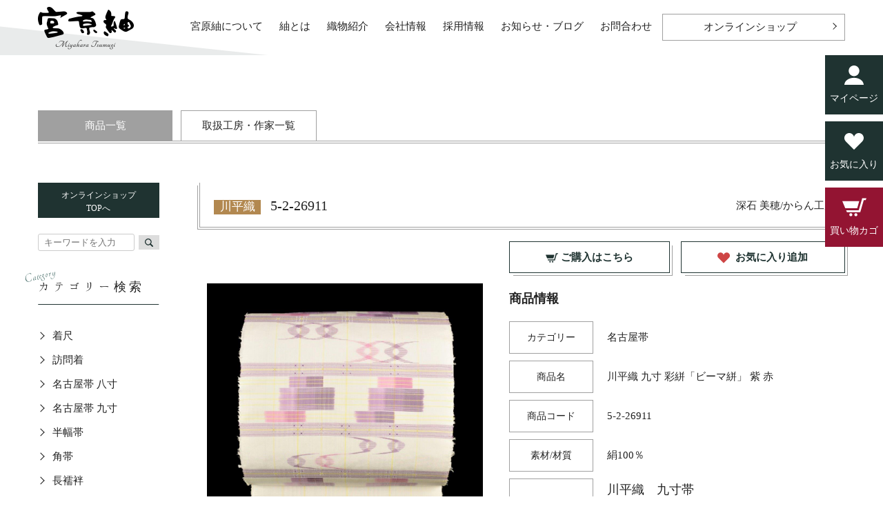

--- FILE ---
content_type: text/html; charset=UTF-8
request_url: https://miyaharatsumugi.com/products/item19.php
body_size: 5516
content:
<!DOCTYPE html>
<html lang="ja">
<head>
<!-- Global site tag (gtag.js) - Google Analytics -->
<script async src="https://www.googletagmanager.com/gtag/js?id=UA-126808052-23"></script>
<script>
  window.dataLayer = window.dataLayer || [];
  function gtag(){dataLayer.push(arguments);}
  gtag('js', new Date());

  gtag('config', 'UA-126808052-23');
</script>
<!-- Google tag (gtag.js) -->
<script async src="https://www.googletagmanager.com/gtag/js?id=G-VB5ZBN1XTF"></script>
<script>
  window.dataLayer = window.dataLayer || [];
  function gtag(){dataLayer.push(arguments);}
  gtag('js', new Date());

  gtag('config', 'G-VB5ZBN1XTF');
</script>
<meta http-equiv="x-ua-compatible" content="ie=edge">
<title>オンラインショップ｜宮原紬株式会社｜京都にある紬織物問屋</title>
<meta name="viewport" content="width=device-width,user-scalable=no,maximum-scale=1">
<meta name="keywords" content="宮原紬,みやはらつむぎ,紬,手織り,織物,繊維,呉服,卸,オリジナル紬,海島綿,花絲コート,京都">
<meta name="author" content="宮原紬">
<meta name="copyright" content="宮原紬">
<meta name="description" content="京都・二条城の南に位置する宮原紬（みやはらつむぎ）では、琉球織物・大島紬・米沢紬など代表的な紬織物をはじめ、全国各地から直接買い付けた逸品、人間国宝と呼ばれる匠が織りなす最高級の品物などを幅広く提供しております。">
<!-- OGP -->
<meta property="fb:app_id" content="287347798449104">
<meta property="og:title" content="オンラインショップ｜宮原紬株式会社｜京都にある紬織物問屋">
<meta property="og:type" content="article">
<meta property="og:url" content="https://miyaharatsumugi.com/products/item19.php">
<meta property="og:image" content="https://miyaharatsumugi.com/img/og_img.jpg">
<meta property="og:site_name" content="宮原紬株式会社｜京都にある紬織物問屋">
<meta property="og:description" content="京都・二条城の南に位置する宮原紬（みやはらつむぎ）では、琉球織物・大島紬・米沢紬など代表的な紬織物をはじめ、全国各地から直接買い付けた逸品、人間国宝と呼ばれる匠が織りなす最高級の品物などを幅広く提供しております。">
<meta property="og:locale" content="ja_JP">
<meta name="twitter:card" content="summary_large_image">
<!-- / OGP -->
<link rel="icon" href="/favicon.ico">
<link rel="apple-touch-icon" href="/img/home.png">
<link href="https://fonts.googleapis.com/earlyaccess/hannari.css" rel="stylesheet">
<link href="https://fonts.googleapis.com/css?family=Dosis" rel="stylesheet">
<link href="https://fonts.googleapis.com/css?family=Tangerine" rel="stylesheet">
<link rel="stylesheet" href="//cdnjs.cloudflare.com/ajax/libs/aos/2.1.1/aos.css">
<link href="/js/slick.css" rel="stylesheet">
<link href="/js/swipebox.min.css" rel="stylesheet">
<link href="//cdnjs.cloudflare.com/ajax/libs/magnific-popup.js/1.1.0/magnific-popup.min.css" rel="stylesheet">
<link href="/css/common.css?1611802139" rel="stylesheet">
<link href="/css/base.css?1729142601" rel="stylesheet">
<link href="/css/contents.css?1735014850" rel="stylesheet">
<script src="//ajax.googleapis.com/ajax/libs/jquery/1.11.3/jquery.min.js"></script>
<script src="/js/script.js"></script>
<script src="/js/iscroll.js"></script>
</head>

<body id="products" class="detail">
<div id="wrapper">
<div id="shopping" class="head_bg">
  <header>
  <div class="inner_s clearfix">
    <p class="logo"><a href="/"><img src="/img/h_logo_s.png" alt="宮原紬（みやはらつむぎ）"></a></p>
    <div class="nav_box flex">
  <div id="nav-toggle">
    <div>
      <span>MENU</span>
      <span></span>
      <span></span>
      <span></span>
    </div>
  </div>
  <nav id="gnav">
    <ul class="nav">
      <li><a href="/about/">宮原紬について</a></li>
      <li><a href="/tsumugi/">紬とは</a></li>
      <li><a href="/fabric/">織物紹介</a></li>
      <li><a href="/company/">会社情報</a></li>
      <li><a href="/recruit/">採用情報</a></li>
      <li><a href="/news/">お知らせ・ブログ</a></li>
      <li><a href="/contact/">お問合わせ</a></li>
    </ul>
    <ul class="gbtn">
      <li><a href="/products/">オンラインショップ</a></li>
      <li class="btn_line"><a href="https://lin.ee/89QYQDL" target="_blank">LINEでお問合わせ</a></li>
      <li class="btn_line"><a href="/news/1832/">ご来店予約・電話相談はこちら</a></li>
    </ul>
  </nav>
</div><!--.nav_box-->

  </div>
</header>  <!-- <h2 class="pagettl2">オンラインショップ</h2> -->
  
<ul class="flex">
  <li><p class="btn_shopping btn_login"><a href="/member/login.php?bkUrl=https://miyaharatsumugi.com/products/"><span>マイページ</span></a></p></li>
  <li><p class="btn_shopping btn_favorite"><a href="/member/favorite.php"><span>お気に入り</span></a></p></li>
  <li><p class="btn_shopping"><a href="/cart/"><span>買い物カゴ</span></a></p></li>
</ul></div><!--.head_bg-->

<div id="contents" class="inner shopping">
  <ul class="tabNav clearfix">
  <li class="current"><a href="type-item.php">商品一覧</a></li><li><a href="type-artist.php">取扱工房・作家一覧</a></li>
</ul>

  <div class="flex flex-between">
  <div class="sidenav">
  <div class="head_btn2 sp_none"><p class="btn2"><a href="/products/">オンラインショップ<br>TOPへ</a></p></div>

  <form method="get" action="/products/list.php">
<div class="search_box flex flex-between flex-align-center">
<input name="search" type="text" value="" placeholder="キーワードを入力">
<button class="btn_search">検索</button>
</div>
</form>

  <h3 class="conttl5"><span class="jp">カテゴリー検索</span><span class="en tangerine">Category</span></h3>
  <ul class="flex category">
    <li><a href="cat-kijaku.php">着尺</a></li><li><a href="cat-houmongi.php">訪問着</a></li><li><a href="cat-nagoyaobi_8.php">名古屋帯 八寸</a></li><li><a href="cat-nagoyaobi_9.php">名古屋帯 九寸</a></li><li><a href="cat-obi_hannhaba.php">半幅帯</a></li><li><a href="cat-obi_kaku.php">角帯</a></li><li><a href="cat-nagajuban.php">長襦袢</a></li><li><a href="cat-summer.php">夏物特集</a></li>
  </ul>
  <h3 class="conttl5 fold"><span class="jp">織物名から探す</span><span class="en tangerine">Fabric</span></h3>
  <ul class="flex category">
    <li><a href="./">全ての織物</a></li>
    <li><a href="fabric-1.php">厚司織</a></li><li><a href="fabric-3.php">科布</a></li><li><a href="fabric-7.php">白鷹お召</a></li><li><a href="fabric-9.php">越後上布</a></li><li><a href="fabric-14.php">黄八丈</a></li><li><a href="fabric-19.php">郡上紬</a></li><li><a href="fabric-23.php">藤布</a></li><li><a href="fabric-24.php">丹波布</a></li><li><a href="fabric-25.php">弓浜絣</a></li><li><a href="fabric-26.php">広瀬絣</a></li><li><a href="fabric-27.php">備後絣</a></li><li><a href="fabric-28.php">伊予絣</a></li><li><a href="fabric-29.php">久留米絣</a></li><li><a href="fabric-30.php">本場大島紬</a></li><li><a href="fabric-31.php">本場奄美大島紬</a></li><li><a href="fabric-32.php">芭蕉布</a></li><li><a href="fabric-33.php">琉球紅型</a></li><li><a href="fabric-34.php">琉球美絣</a></li><li><a href="fabric-35.php">琉球絣</a></li><li><a href="fabric-36.php">読谷山花織</a></li><li><a href="fabric-37.php">知花花織</a></li><li><a href="fabric-47.php">首里織</a></li><li><a href="fabric-39.php">南風原花織</a></li><li><a href="fabric-40.php">久米島紬</a></li><li><a href="fabric-41.php">宮古上布</a></li><li><a href="fabric-42.php">八重山上布</a></li><li><a href="fabric-43.php">川平織</a></li><li><a href="fabric-45.php">与那国花織</a></li><li><a href="fabric-53.php">コーディネート</a></li>
  </ul>
  <p class="side_bnr sp_none"><a href="/img/products/color.pdf?20240807" target="_blank" class="fade"><img src="/img/products/bnr_mihon.png" alt="八掛見本"></a></p>
  <div class="login_nav sp_none">
    <p class="login btn2"><a href="/member/login.php">会員ログイン・<br class="sp_none">新規会員登録</a></p>
<p class="favo"><a href="/member/favorite.php">お気に入りリスト</a></p>
  </div>
</div><!--.sidenav-->

  <div id="item_area" class="main">
        <h3 class="conttl4 name"><span class="label">川平織</span>5-2-26911</h3>
    <p class="artist_name">深石 美穂/からん工房</p>
    <div class="sp_none box-ml">
      <div class="mt1 box-half">
        <div class="box">
          <p class="btn-half about-shopping"><a href="#addCart">ご購入はこちら</a></p>
        </div>
        <div class="box">
          <p class="btn-half"><a href="#" id="addFavorite" data-no="19">お気に入り追加</a></p>
        </div>
      </div>
    </div>

    <div class="detail_box flex flex-between">
<div class="img_box">
  <div id="slider">
   <div class="slide-item"><img src="../files/product/19_img_1.jpg" alt=" 1枚目"></div>
   <div class="slide-item"><img src="../files/product/19_img_2.jpg" alt=" 2枚目"></div>
   <div class="slide-item"><img src="../files/product/19_img_3.jpg" alt=" 3枚目"></div>
   <div class="slide-item"><img src="../files/product/19_img_4.jpg" alt=" 4枚目"></div>
   <div class="slide-item"><img src="../files/product/19_img_5.jpg" alt=" 5枚目"></div>
   <div class="slide-item"><img src="../files/product/19_img_6.jpg" alt=" 6枚目"></div>
   <div class="slide-item"><img src="../files/product/19_img_7.jpg" alt=" 7枚目"></div>
   <div class="slide-item"><img src="../files/product/19_img_8.jpg" alt=" 8枚目"></div>

</div>
<div id="thumbnail-list">
   <div class="thumbnail-item"><img src="../files/product/19_img_1.jpg" alt=" 1枚目"></div>
   <div class="thumbnail-item"><img src="../files/product/19_img_2.jpg" alt=" 2枚目"></div>
   <div class="thumbnail-item"><img src="../files/product/19_img_3.jpg" alt=" 3枚目"></div>
   <div class="thumbnail-item"><img src="../files/product/19_img_4.jpg" alt=" 4枚目"></div>
   <div class="thumbnail-item"><img src="../files/product/19_img_5.jpg" alt=" 5枚目"></div>
   <div class="thumbnail-item"><img src="../files/product/19_img_6.jpg" alt=" 6枚目"></div>
   <div class="thumbnail-item"><img src="../files/product/19_img_7.jpg" alt=" 7枚目"></div>
   <div class="thumbnail-item"><img src="../files/product/19_img_8.jpg" alt=" 8枚目"></div>

</div>
</div><div class="sp_only w100">
<div class="mt1 box-half">
  <div class="box">
    <p class="btn-half about-shopping"><a href="#addCart">ご購入はこちら</a></p>
  </div>
  <div class="box">
    <p class="btn-half"><a href="#" id="addFavorite" data-no="19">お気に入り追加</a></p>
  </div>
</div>
</div>

      <div class="txt_box fabric_dtl">
          <h3 class="ttl">商品情報</h3>
  <table class="tbl">
    <tr><th>カテゴリー</th><td>名古屋帯</td></tr><tr><th>商品名</th><td>川平織 九寸 彩絣「ビーマ絣」 紫 赤</td></tr><tr><th>商品コード</th><td>5-2-26911</td></tr><tr><th>素材/材質</th><td>絹100％</td></tr><tr><th>商品説明</th><td><p><span style="font-size:18px;">川平織　九寸帯</span></p>

<p>作品名：ビーマ絣</p>

<p>技法：絣織、花織</p>

<p>染色：コチニール、福木染</p>

<p>&nbsp;</p>

<p><span style="color:#ffffff;"><span style="font-size:18px;"><span style="background-color:#a9a9a9;">川平織について</span></span></span></p>

<p>からん工房の深石美穂先生により命名された絹織物。 市松花絽織という花倉織(絽織と花織を組み合わせた織方)を基に市松状に絽織部分を増やし、花織を散らした独自の手織技法が使われています。花倉織の雰囲気を残しながら、市松状に配した絽織部分と平織部分によって地模様が浮かび上がります。</p>
</td></tr>
  </table>
                <form method="post" action="/cart/addCart.php"  id="addCart">
          <input type="hidden" name="no" value="19">
          <input type="hidden" name="code" value="5-2-26911">
          <input type="hidden" name="name" value="川平織 九寸 彩絣「ビーマ絣」 紫 赤">
          <input type="hidden" name="img" value="1">
          <input type="hidden" name="tanka" value="0">
          <input type="hidden" name="token" value="c47ce9afb7c27dc891a4ba91a081780f4d5570399a52876b053451ada1e24945">
          <input type="hidden" name="num" value="1">
          <input type="hidden" name="cat" value="nagoyaobi-9">
          <input type="hidden" name="neko" value="">
            <p class="sold_out"><em>非売品</em></p>          </form>
          <div class="box">
            <p class="btn1 btn1_gr left"><a href="/contact/index.php?code=5-2-26911&itemName=川平織 九寸 彩絣「ビーマ絣」 紫 赤">この商品についてのお問合わせ</a></p>
            <p class="favo"><a href="#" id="addFavorite" data-no="19">お気に入りに追加</a></p>
          </div>
        


        
        <ul class="notice_li">
          <li>ご購入前にご来店いただいてご確認いただく事も可能です。ご希望の方はご相談ください。</li>
          <li>お客様がお使いのモニター設定、お部屋の照明等により実際の商品と色味が異なる場合がございます。</li>
          <li>店舗の販売状況との兼ね合いにより、在庫切れの可能性がございます。<br class="pc_only">詳しくはお問合わせください。</li>
          <li>着尺、帯の着姿はイメージです。実際の柄の出方と異なる場合がございます。</li>
        </ul>
      </div><!--.txt_box-->


    </div><!--.flex-->

        <div class="btn_about artist"><a href="artist32.php" class="flex">
      <div class="img"><figure><img src="../files/artist/32_img_1.jpg" alt="川平織 九寸 彩絣「ビーマ絣」 紫 赤"></figure></div>
      <div class="summary">
        <h4 class="ttl"><span>工房・作家紹介</span></h4>
        
        <p class="name"><em>深石 美穂/からん工房</em>ふかいし みほ</p>
        <p class="btn2"><span>プロフィール</span></p>
      </div>
    </a></div>    <div class="btn_about fabric"><a href="/fabric/detail43.php" class="flex">
      <div class="img"><figure><img src="../files/fabric/43_img_1.jpg" alt="川平織"></figure></div>
      <div class="summary">
        <p class="name"><em>川平織</em>について</p>
        <p class="btn2"><span>詳しく見る</span></p>
      </div>
    </a></div>   <div id="modalBox" class="white-popup mfp-hide"></div>

  </div><!--.main-->
  </div>

</div><!--#contents-->

<p id="pagetop" class="tangerine"><a href="#top">Pagetop</a></p>
<footer>
  <div class="f_inner">
    <div class="fnav_box flex flex-between">
      <ul class="nav_l flex">
        <li><a href="/about/">宮原紬について</a></li>
        <li><a href="/tsumugi/">紬とは</a></li>
        <li><a href="/fabric/">織物紹介</a></li>
        <li><a href="/news/">お知らせ・ブログ</a></li>
        <li><a href="/contact/">お問合わせ</a></li>
      </ul>
      <p class="logo"><a href="/"><img src="/img/logo_pic.jpg" alt="宮原紬（みやはらつむぎ）"></a></p>
      <ul class="nav_r flex">
      	<li><a href="/news/1832/">ご来店予約・電話相談</a></li>
        <li><a href="/company/">会社情報</a></li>
        <li><a href="/recruit/">採用情報</a></li>
        <li><a href="/policy/">プライバシーポリシー</a></li>
        <li>　</li>
      </ul>
    </div><!-- .fnav_box -->

    <div class="insta_btn_box">
      <p class="btn1 btn_insta"><a href="https://www.instagram.com/miyaharatsumugi/" target="_blank"><span class="tangerine instagram">Instagram</span></a></p>
    </div>

    <div class="fnav_box02">
    <p class="ttl">オンラインショップ</p>
    <ul class="flex flex-between">
    <li><a href="/products/">商品一覧</a></li>
    <li><a href="/customer/">ご購入について</a></li>
    <li><a href="/tokutei/#koza">お支払い・送料について</a></li>
    <li><a href="/tokutei/">特定商取引法</a></li>
    </ul>
    </div>

		<p class="btn1 btn_line"><a href="https://lin.ee/89QYQDL" target="_blank">LINEでのお問合わせはこちら</a></p>

    <p class="address"><span class="name">宮原紬株式会社</span><br class="pc_none tb_none"><span class="add">〒604-8375　<br class="pc_none tb_none">京都市中京区西ノ京池ノ内町16-7</span><br class="pc_none tb_none"><span class="tel">TEL：<a class="tel-link">075-812-1818</a><br>電話受付：平日10時～16時（土日祝日休み）</span></p>
    <p class="copy">&copy; MiyaharaTsumugi All Right Reserved.<span> <br class="sp_only">designed by <a href="https://www.tratto-brain.jp/" target="_blank">TrattoBrain</a>.</span></p>
  </div><!--.f_inner-->
</footer>

</div><!-- /#wrapper -->

<script src="//cdnjs.cloudflare.com/ajax/libs/magnific-popup.js/1.1.0/jquery.magnific-popup.min.js"></script>
<script src="/js/cart.js"></script>
<script src="/js/jquery.swipebox.min.js"></script>
<script>
$(function() {
  $('.swipebox').swipebox();

  var $modalBox = $('#modalBox');

  // カゴに入れる
  $('#item_area').on('click', 'button[name="addCart"]', function(){
    var $form = $('#addCart');
        //num = $form.find('input[name="num"]').val();

    //if (num > 0) {
      $.ajax({
        type: 'POST',
        url: "/cart/addCart.php",
        data: $form.serialize()
      }).done(function( msg ) {
        $modalBox.html(msg);
        $.magnificPopup.open({
          items: {
            type: 'inline',
            src: $modalBox
          },
          callbacks: {
            open: function() {
              closeBtn();
            }
          }
        });
      });
    // } else {
    //   $modalBox.html('<p>注文個数は半角数字でご記入ください。</p>');
    //   $.magnificPopup.open({
    //     items: {
    //       type: 'inline',
    //       src: $modalBox
    //     }
    //   });
    // }
    return false;
  });
  updateCartNum('product');
});
</script>
<script src="/js/slick.min.js"></script>
<script type="text/javascript">
$(window).load(function(){
// スライダー
  var slider = "#slider";
  var thumbnailItem = "#thumbnail-list .thumbnail-item"; // サムネイル画像アイテム

  // サムネイル画像アイテムに data-index でindex番号を付与
  $(thumbnailItem).each(function(){
   var index = $(thumbnailItem).index(this);
   $(this).attr("data-index",index);
  });

  // スライダー初期化後、カレントのサムネイル画像にクラス「thumbnail-current」を付ける
  // 「slickスライダー作成」の前にこの記述は書いてください。
  $(slider).on('init',function(slick){
   var index = $(".slide-item.slick-slide.slick-current").attr("data-slick-index");
   $(thumbnailItem+'[data-index="'+index+'"]').addClass("thumbnail-current");
  });

  //slickスライダー初期化
  $(slider).slick({
    autoplay: true,
    arrows: false,
    speed: 2500,
    fade: true,
    infinite: false
  });
  //サムネイル画像アイテムをクリックしたときにスライダー切り替え
  $(thumbnailItem).on('click',function(){
    var index = $(this).attr("data-index");
    $(slider).slick("slickGoTo",index,false);
  });

  //サムネイル画像のカレントを切り替え
  $(slider).on('beforeChange',function(event,slick, currentSlide,nextSlide){
    $(thumbnailItem).each(function(){
      $(this).removeClass("thumbnail-current");
    });
    $(thumbnailItem+'[data-index="'+nextSlide+'"]').addClass("thumbnail-current");
  });
});
</script><script src="//cdnjs.cloudflare.com/ajax/libs/aos/2.1.1/aos.js"></script>
<script type="text/javascript">
AOS.init({
offset: 100,
duration: 1200,
easing: 'ease-in-sine',
delay: 100,
once: true,
});
</script>
</body>
</html>


--- FILE ---
content_type: text/css
request_url: https://miyaharatsumugi.com/css/common.css?1611802139
body_size: 1223
content:
@charset "utf-8";

* { box-sizing:border-box; }

html { overflow:auto; -webkit-text-size-adjust:100%; }
body {
  margin:0; padding:0; font-size:15px; color:#222; line-height:2.5; font-weight:400;
  font-family:"ヒラギノ明朝 ProN W6", "HiraMinProN-W6","游明朝体", "Yu Mincho", YuMincho, "HGS明朝E", "ＭＳ Ｐ明朝", "MS PMincho", "MS 明朝", serif; }
h1, h2, h3, dl, dd, ul, form, textarea, figure { margin:0; padding:0; font-size:100%; }
article, aside, dialog, figure, footer, header, hgroup, nav, section { display:block; }

/* clearfix 回り込み解除 ------------------------ */
.clearfix:after { content:""; clear:both; display:block; }

/* 共通 ------------------------ */
a { color:#222; text-decoration:none; }
a:not(.fade) { -webkit-transition:all .3s; transition:all .3s; }

p { margin-top:0; margin-bottom:0; }

strong { font-size:1.2em; }
em { font-style:normal; font-weight:bold; }

fieldset { border:none; }
table { border-collapse:collapse; border-spacing:0; }
map area:focus, map area:active { outline:none; border:0; }

ul { list-style-type:none; }
ul.disc, ul.square { padding-left:1.3em; }
.disc li { list-style-type:disc; }
.square li { list-style-type:square; }
.decimal li { list-style-type:decimal; }

img { max-width:100%; font-size:0; line-height:0; border-width:0px; vertical-align:bottom; }
img.middle { vertical-align:middle; }

.serif { font-family:"ヒラギノ明朝 ProN W6", "HiraMinProN-W6","游明朝体", "Yu Mincho", YuMincho,
"HGS明朝E", "ＭＳ Ｐ明朝", "MS PMincho", "MS 明朝", serif; }

.fleft  { float:left; }
.fright { float:right; }

.left   { text-align:left; }
.center { text-align:center; }
.right  { text-align:right; }

.big    { font-size:1.3em; }
.small  { font-size:.85em; }
.bold   { font-weight:bold; }

.clear  { clear:both; }
.hide   { display:none; }
.iblock { display:inline-block; }
.wide   { width:100%; }
.indent { text-indent:-1em; padding-left:1em; }
.shadow { box-shadow:0 0 3px rgba(0,0,0,0.3); }

.flex { display:-webkit-flex; display:flex; -webkit-flex-wrap:wrap; flex-wrap:wrap; }
.flex-between { justify-content:space-between; -webkit-justify-content:space-between; }
.flex-center  { justify-content:center; -webkit-justify-content:center; }
.flex-align-center { -webkit-box-align:center; -webkit-align-items:center; align-items:center; }

.sticky { position:-webkit-sticky; position:sticky; top:10px; }

.txt_v { -ms-writing-mode:tb-rl; writing-mode:vertical-rl; -webkit-writing-mode:vertical-rl; margin-left:0; margin-right:0; }

.dot_list li, .notes_list, .square_list li, .circle_list li { padding-left:1em; text-indent:-1em; }
.dot_list li:before, .notes_list li:before, .square_list li:before, .circle_list li:before { padding-right:0.2em }
.dot_list li:before { content:"・"; }
.notes_list li:before { content:"※"; }
.square_list li:before { content:"■"; }
.circle_list li:before { content:"●"; }

@media screen {
  .fw { margin-left:-500%; margin-right:-500%; padding-left:500%; padding-right:500%; /*Full Width*/ }
}

/* form ------------------------ */
label { display:inline-block; }
select { padding:3px 8px 6px; }
label input { margin:0; }

input[type="text"], input[type="email"], input[type="tel"], textarea, input[type="password"] { border-radius:3px; padding:4px 8px; border: 1px solid #ccc; }
input[type="submit"], input[type="button"] { cursor:pointer; }
input[type="text"], input[type="password"], textarea, select { margin:3px 0; }
input[type="radio"] { margin-right:5px; }

input.t { width:15%; }
input.s { width:30%; }
input.m { width:60%; }
input.l { width:100%; }
textarea { width:100%; }

/* 600px 以上 ------------------------ */
@media screen and (min-width: 600px) {
  .sp_none { display: block; }
}

/* 599px 以下 ------------------------ */
@media screen and (max-width: 599px) {
  .sp_none { display:none; }
}


--- FILE ---
content_type: text/css
request_url: https://miyaharatsumugi.com/css/base.css?1729142601
body_size: 3525
content:
@charset "utf-8";
/* CSS Document */

/*---------- 共通 ----------*/
#wrapper { min-width:1000px; overflow:hidden; }

.hannari { font-family:"Hannari","游明朝体", "Yu Mincho", YuMincho,"ヒラギノ明朝 ProN W6", "HiraMinProN-W6","HGS明朝E", "ＭＳ Ｐ明朝", "MS PMincho", "MS 明朝"; font-weight:normal;  }
.dosis { font-family:'Dosis', sans-serif; }
.tangerine  { font-family:'Tangerine', cursive; font-weight:normal; }
.color_re { color:#c33; }

.pc_none { display:none; }
.inner { position:relative; max-width:1170px; width:100%; margin-left:auto; margin-right:auto; }
.inner_s { position:relative; max-width:1080px; width:100%; margin-left:auto; margin-right:auto; }

.skew { transform:skewY(7deg); transform-origin:top left; overflow:hidden; }
.skew_inner { transform:skewY(-7deg); transform-origin:top left; }

.bg_gn, .bg_wt { position:relative; z-index:1; }
.bg_gn { background:#1f3331; color:#fff; }
.bg_wt { background:#fff; }
.bg_gn:before, .bg_gn:after, .bg_wt:before, .bg_wt:after { position:absolute; content:""; width:0; height:0; border-style:solid; pointer-events: none;}
.bg_gn:before, .bg_wt:before { top:-150px; right:0; border-width:150px 0 0 2000px; }
.bg_gn:before { border-color:transparent transparent transparent #1f3331; }
.bg_wt:before { border-color:transparent transparent transparent #fff; }
.bg_gn:after, .bg_wt:after  { bottom:-150px; left:0; border-width:0 2000px 150px 0; }
.bg_gn:after { border-color:transparent #1f3331 transparent transparent; }
.bg_wt:after { border-color:transparent #fff transparent transparent; }
.bg_gn a { color:#fff; }
.bg_sozai { width:100%; background-color:#eee; background-image:url(../img/bg_sozai.png); }

/* color */
.red { color: #c30000; }

/* title */
.conttl1 .jp, .conttl2, .conttl3 .jp, .conttl4, .conttl5 .jp, .conttl7
 { font-family:"Hannari","游明朝体", "Yu Mincho", YuMincho,"ヒラギノ明朝 ProN W6", "HiraMinProN-W6","HGS明朝E", "ＭＳ Ｐ明朝", "MS PMincho", "MS 明朝"; font-weight:normal; }

.conttl1 { position:relative; }
.conttl1 .jp { font-size:26px; line-height:2; letter-spacing:4px; }
.conttl1 .en { position:absolute; letter-spacing:1px; transform:rotate(-15deg); color:#325d58; }
.conttl1 .en .dosis { font-size:12px; font-weight:normal; }
.conttl1 .en .tangerine { font-size:18px; }
.bg_gn .conttl1 .en { color:#fff; opacity:0.2; }

.conttl2 { position:relative; font-size:26px; letter-spacing:2px; padding-bottom:15px; text-align:center; margin-bottom:60px; }
.conttl2:after { position:absolute; content:""; border-bottom:1px solid #203432; width:80px; left:50%; bottom:0; transform:translateX(-50%); }
.bg_gn .conttl2 { color:#fff; }
.bg_gn .conttl2:after { border-color:#fff; }

.conttl3 { text-align:center; }
.conttl3 .en { color:#203432; font-family:'Tangerine', cursive; font-size:51px; font-weight:normal; letter-spacing:6px; }
.bg_gn .conttl3 .en { color:#fff; }
.conttl3 .jp { display:block; font-size:17px; color:#999; letter-spacing:2px; margin-top:-50px; }

.conttl4 { position:relative; font-size:20px; padding:7px 20px; border-bottom:1px solid; border-left:1px solid; border-color:#a0a0a0; margin-bottom:50px; }
.conttl4:before { position:absolute; content:""; border-bottom:1px solid; border-left:1px solid; border-color:#a0a0a0; top:4px; left:-4px; right:4px; bottom:-4px; }

.conttl5 { position:relative; display:inline-block; left:50%; transform:translateX(-50%); }
.conttl5 .jp { font-size:35px; line-height:2; letter-spacing:4px; }
.conttl5 .en { position:absolute; top:-20px; left:-40px; letter-spacing:1px; transform:rotate(-15deg); color:#325d58; font-size:18px; }
.bg_gn .conttl5 .jp { color:#fff; }
.bg_gn .conttl5 .en { color:#fff; opacity:0.2; }

.conttl6 { padding:.5em 1em; line-height:1; font-size:1.2em; font-weight:normal; color:#fff; background-color:#325d58; }
.conttl7 + .conttl6 { margin-top:-.2em; }

.conttl7 { position:relative; margin-bottom:1em; }
.conttl7::before { content:""; position:absolute; top:49%; left:0; right:0; height:1px; background:#a0a0a0; z-index:-1; }
.conttl7 > span { display:inline-block; font-size:1.8em; background:#fff; }
.conttl7 > span::after { content:attr(data-label); display:inline-block; font-family:'Tangerine', cursive; padding:0 15px; color:#203432; }

/* btn */
.btn1 { display:inline-block; }
.btn1 a, .btn1 input { min-width:250px; width:100%; position:relative; display:block; border:1px solid; border-color:#a0a0a0; font-size:17px; padding:3px 40px 3px 20px; margin:0 4px 4px 0; transition:all 0.2s; }
.btn1 input { min-width:200px; padding:3px 20px; }
.btn1 a:before, .btn1 a:after { position:absolute; content:""; border-color:#a0a0a0; }
.btn1 a:before { border-bottom:1px solid #a0a0a0; border-right:1px solid #a0a0a0; top:4px; left:4px; right:-4px; bottom:-4px; }
.btn1 a:after { border-top:1px solid; border-right:1px solid; width:7px; height:7px; transform:rotate(45deg) translateY(-50%); top:50%; right:20px; }
.bg_gn .btn1 a:before, .bg_gn .btn1 a:after { border-color:#fff; }
.btn1 a:hover { background-color:#1f3331; border-color:#1f3331; color:#fff; margin:4px 0 0 4px; }
.btn1 a:hover:before { border:none; }
.btn1 input:hover { background-color:#1f3331; border-color:#1f3331; color:#fff; }
.bg_gn .btn1 a:hover { background-color:#fff; color:#1f3331; }
.bg_gn .btn1 a:hover:after { border-color:#1f3331; }
.btn2 a, .btn2 span { position:relative; display:block; border:1px solid #1f3331; background-color:#1f3331; color:#fff; text-align:center; transition:all 0.5s; }
.btn2 a:after, .btn2 span:after { position:absolute; content:""; border-color:#fff; border-top:1px solid; border-right:1px solid; width:7px; height:7px; transform:rotate(45deg) translateY(-50%); top:50%; right:20px; }
.btn2 a:hover, .btn2 span:hover { background-color:#fff; color:#222; }
.btn2 a:hover:after, .btn2 span:hover:after { border-color:#1f3331; }

/* table */
.tbl { width:100%; table-layout:fixed; border-collapse:separate; border-spacing:0 20px; }
.tbl th { border:1px solid #a0a0a0; width:25%; padding:10px 20px; font-weight:400; }
.tbl td { width:75%; padding-left:40px; }

/* gnav */
#nav-toggle { display:none; }
#gnav .nav li { display:inline-block; }
#gnav .nav li a { position:relative; display:block; }
#gnav .nav li a:before { content:""; position:absolute; display:block; border-bottom:1px solid #1f3331; width:0; height:0; left:0; -webkit-transition:.4s ease 0s; transition:.4s ease 0s; }
#gnav .nav li a:hover { text-decoration:none; }
#gnav .nav li a:hover:before { width:100%; }

#gnav .gbtn { text-align:center; }
#gnav .gbtn a { display:inline-block; width:265px; padding:0 30px 0 20px; position:relative; border:1px solid #a0a0a0; }
/* #gnav .gbtn .btn_online a { display:inline-block; border: solid 1px #a0a0a0; width:100%; padding:8px 18px ; position:relative; top:-10px; }
#gnav .gbtn .btn_online a img { vertical-align: middle;}
#gnav .gbtn .btn_online { margin-left: 25px;}
#gnav .gbtn .btn_online a:after { content: none;} */
#gnav .gbtn a:after {
  position:absolute; top:50%; right:15px; margin-top:-3px;
  content:""; display:block; width:6px; height:6px;
  border-top:1px solid; border-right:1px solid; transform:rotate(45deg) translateY(-50%); }

/* 展示販売会のお知らせ */
.hanbaikai .conbox { position:relative; display:inline-block; border:1px solid #fff; padding:50px 90px 60px; z-index:9999; }
.hanbaikai .conbox .scroll { max-height:150px; overflow-y:auto; }
.hanbaikai .conbox .scroll p { line-height:1.8; }

/* footer */
#pagetop { position:fixed; bottom:10px; right:15px; width:100px; height:80px; z-index:9999; }
#pagetop a { position:relative; display:block; background-color:#fff; font-size:25px; border:1px solid #a0a0a0; text-align:center; letter-spacing:1px; margin:0 4px 4px 0; }
#pagetop a:before { position:absolute; content:""; border-bottom:1px solid #a0a0a0; border-right:1px solid #a0a0a0; top:4px; left:4px; right:-4px; bottom:-4px; }
#pagetop a:hover { background-color:#1f3331; border-color:#fff; color:#fff; margin:4px 0 0 4px; }
#pagetop a:hover:before { border:none; }

footer { background-image:url(../img/f_img.jpg), url(../img/f_bg.png); background-repeat:no-repeat; background-size:contain; background-position:center top, right bottom; text-align:center; padding:10% 0 30px; }
footer, footer a { color:#666; }
footer .f_inner { max-width:1170px; margin:0 auto; }
footer .fnav_box { max-width: 600px; margin: 30px auto; align-items: flex-end; -webkit-align-items: flex-end; }
footer .fnav_box .logo { width: 20%; text-align: center; }
footer .fnav_box > ul { width: 30%; }
footer .fnav_box .nav_l { text-align: right; }
footer .fnav_box .nav_r { text-align: left; }
footer .fnav_box > ul  li { width: 100%; }
footer .fnav_box > ul  li:nth-child(n+2) { margin-top: 3px; }


footer .fnav_box02 { max-width: 580px; margin: 0 auto; padding-top: 1em;}
.fnav_box02 ul { margin: .3em .9em;}
.fnav_box02 .ttl { position: relative; display: inline-block; padding: 0 65px; text-align: center;}
.fnav_box02 .ttl::before,.fnav_box02 .ttl::after {position: absolute;top: calc(50% - 1px);width: 50px;height: 6px;
	content: '';	border-top: solid 1px #a0a0a0;}
.fnav_box02 .ttl::before {  left: 0;}
.fnav_box02 .ttl::after { right: 0;}

footer .address { margin-bottom: 1em; font-size:14px; line-height: 2; }
footer .address .name { margin-right:3em; }
footer .address .add { margin-right:1em; }
footer .copy { font-size:11px; line-height: 1.8; }
footer .btn_line, footer .btn_insta { margin: 30px auto; }

.btn_insta .tangerine { font-size: 2rem; line-height:0; }

footer .btn_insta a span::before {content:url('/img/i_insta.png'); display: inline-block; padding-right:0.2em;
  padding-bottom:0.2em; transform: scale(0.8); vertical-align: middle;}

footer .btn_insta a:hover span::before {filter: brightness(500%);}

.mt1 { margin-top: 1em; }

@media screen and (min-width: 1001px) {
  #gnav { display:-webkit-flex; display:flex; }
  #gnav .gbtn { margin-left:15px; background-color: #fff; }
}

@media screen and (min-width: 1201px) {
  header .inner_s { max-width:1170px; }
}

@media screen and (max-width: 1200px) {
  .inner, .inner_s { padding:0 50px; max-width:none; }

  .hanbaikai .conbox { padding:40px 60px 50px; }
  .hanbaikai .conbox .conttl2 { margin-bottom:30px; }

  footer .fnav { margin:20px auto 50px; padding:0 30px; }
}

@media screen and (min-width: 600px) {

	.sp_only { display: none; }

}

/*----------------------------------------------------
タブレット
-----------------------------------------------------*/
@media screen and (max-width: 1000px) {
#wrapper { min-width:inherit; }
.pc_none { display:inherit; }
.tb_none { display:none; }

.conttl4 { margin-bottom:30px; }
.conttl4 + .conttl6 { margin-top:0; }

/*header { padding:20px 0 !important; }*/

.tbl td { padding-left:20px; }

/* gnav */
#gnav {  }
#gnav { position: absolute;
  top: -722px;/* 開いてないときは画面外に配置 */
  left:0; width:100%;
  margin:0; padding:40px 0;
  text-align:left;
  -webkit-transition: .5s ease-in-out;
  -moz-transition: .5s ease-in-out;
  transition: .5s ease-in-out;
  z-index:4000;
  max-width:none !important;
	background: #1f3331;
}
#gnav .nav li { display:block !important; background-color:rgba(255,255,255,0.93); margin-right:0; }
#gnav .nav li:nth-child(n+2) { margin-left:0; }
#gnav .nav li:after { display:none; }
#gnav .nav li a { display:block; font-size:15px; border-bottom:1px solid #fff; color:#fff; background-color:#1f3331; padding:13px; }

#gnav .gbtn { margin-top:30px; display:-webkit-flex; display:flex; -webkit-flex-wrap:wrap; flex-wrap:wrap; justify-content:center; -webkit-justify-content:center; }
#gnav .gbtn > li { margin:5px; }
#gnav .gbtn a { color:#fff; padding-top:10px; padding-bottom:10px; }


/* Toggle Button */
#nav-toggle { position: absolute; /*right:40px;*/ top:0; width:37px; height:40px; cursor: pointer; z-index: 5000; display: block; }
#nav-toggle div { position: relative; }
#nav-toggle span { display: block; position: absolute; height:3px; width:100%; background:#1f3331; left: 0; -webkit-transition: .35s ease-in-out; -moz-transition: .35s ease-in-out; transition: .35s ease-in-out; }
#nav-toggle span:nth-child(1) { top:0; font-size:10px; background:none; color:#1f3331; height:auto; letter-spacing:2px; }
#nav-toggle span:nth-child(2) { top:21px; }
#nav-toggle span:nth-child(3) { top:30px; }
#nav-toggle span:nth-child(4) { top:39px; }
#gnav .nav ul li a, header.fixed #gnav .nav ul li a { width:100%; padding:12px 40px; background-color:#d2d2d2; }

  /* #nav-toggle 切り替えアニメーション */
  .open #nav-toggle span:nth-child(1) { color:#fff; }
  .open #nav-toggle span:nth-child(2) { top:32px; -webkit-transform:rotate(315deg); -moz-transform:rotate(315deg); transform:rotate(315deg); background-color:#fff; }
  .open #nav-toggle span:nth-child(3) { width:0; left:50%; }
  .open #nav-toggle span:nth-child(4) { top:32px; -webkit-transform:rotate(-315deg); -moz-transform:rotate(-315deg); transform:rotate(-315deg); background-color:#fff; }

  /* #gnav .nav スライドアニメーション */
  .open #gnav { top:0; }
  .gnav_top { display:inherit !important; }

footer .address { margin-top:30px; }
footer .btn_line,footer .btn_insta { max-width: 93%; }

}

@media screen and (max-width: 700px) {
.btn1 { display:block; max-width:280px; }
}

/*----------------------------------------------------
スマホ
-----------------------------------------------------*/
@media screen and (max-width: 599px) {
body { line-height:1.8; }

.tb_none { display:inherit; }
.sp_none { display:none; }
.sp_only { display: block; }
.inner, .inner_s { padding:0 15px; }

.conttl1 .jp { font-size:20px; }
.conttl2 { margin-bottom:1.5em; font-size:1.3em; }
.conttl4 { font-size:17px; padding:0 10px 5px; line-height:1.8; }
.conttl5 .jp { font-size:20px; }
.conttl5 .en { font-size:16px; }

.tbl th, .tbl td { width:100%; display:block; }
.tbl th { padding:3px 10px; }
.tbl td { padding:3px 10px 0; line-height:2; }

.hanbaikai .conttl2 { font-size:19px; }
.hanbaikai .conbox { padding:15px 20px; }
.hanbaikai .conbox .scroll p { line-height:2.5; }
.hanbaikai .conbox .scroll::-webkit-scrollbar{ width:5px; }
.hanbaikai .conbox .scroll::-webkit-scrollbar-thumb{ background:#aaa; border-radius:15px; }
.hanbaikai .conbox .scroll::-webkit-scrollbar-track-piece:start{ background:#fff; border-radius:15px; }
.hanbaikai .conbox .scroll::-webkit-scrollbar-track-piece:end{ background: #fff; border-radius:15px; }

#gnav .gbtn .btn_online { margin-left: 0;}
#gnav .gbtn .btn_online a { width:250px; padding:8px 15px ; background: #fff; }

 /* #gnav .nav スライドアニメーション */

#nav-toggle { right:25px; }

#pagetop { width:80px; height:60px; }
#pagetop a { font-size:20px; }
footer .fnav_box { margin: 0 auto; padding: 0 15px; }
footer .fnav_box .logo { order: 1; width: 100%; margin-bottom: 20px; }
footer .fnav_box .logo img { width: 45px; }
footer .fnav_box .nav_l { order: 2; width: 49%; text-align: center; }
footer .fnav_box .nav_r { order: 3; width: 49%; text-align: center; }
footer .fnav_box > ul li:nth-child(n+2) { margin-top: 7px; }
footer .fnav_box > ul li a  { display:block; background-color:rgba(255,255,255,0.7); border:1px solid #bcbcbc; padding:0 10px; font-size:14px; line-height:2; }

footer .fnav_box02 { margin: 2em auto 3em;}
footer .fnav_box02 li{width: 100%;}
footer .fnav_box02 li+li{margin-top:7px;}
footer .fnav_box02 > ul li a  { display:block; background-color:rgba(255,255,255,0.7); border:1px solid #bcbcbc; padding:0 10px; font-size:14px; line-height:2; }
footer .fnav_box02 .ttl{margin-bottom: 1em;}

footer .address { padding:0 30px; line-height:2; }
footer .address .name, footer .address .add { margin-right:0; }
footer .address .add {margin-bottom: .7em;}
footer .address .add,footer .address .tel {display: inline-block; line-height: 1.6;}
}


--- FILE ---
content_type: text/css
request_url: https://miyaharatsumugi.com/css/contents.css?1735014850
body_size: 10344
content:
@charset "utf-8";
/* CSS Document */

/* header */
header { position:fixed; top:0; width:100%; background-color:#fff; background-image:url(../img/head_bg1.png); background-repeat:no-repeat; background-position:center bottom; height:80px; padding:10px 0 8px; z-index:9999; }
.head_bg { background-image:url(../img/head_bg2.png); background-repeat:no-repeat; background-position:top center; height:469px; margin-top:80px; padding-top:40px; }
header .logo { max-width:139px; float:left; }
header.type_ec .logo { max-width:175px; }
.nav_box { float:right; margin-top:10px; }
#gnav .nav li:nth-child(n+2) { margin-left:20px; }
#gnav .nav li a.active { border-bottom:1px solid #1f3331; }
#gnav .nav li a.active:before { display:none; }

#pagettl { max-height:300px; background-repeat:no-repeat; background-size:cover; padding:5% 0 8% 30px; }
#pagettl .txt { display:block; max-width:1100px; width:100%; margin:0 auto; font-size:50px; font-family:"Hannari","游明朝体", "Yu Mincho", YuMincho,"ヒラギノ明朝 ProN W6", "HiraMinProN-W6","HGS明朝E", "ＭＳ Ｐ明朝", "MS PMincho", "MS 明朝"; font-weight:normal; text-shadow: 0 0 5px rgba(255,255,255,.7); }

#products .conttl5, #member .conttl5 { margin-bottom:30px; }

#pankuzu { text-align:right; max-width:1100px; margin-top:20px; margin-left:auto; margin-right:50px; }
#pankuzu li { display:inline-block; font-size:13px; color:#fff; }
#pankuzu li a { color:#fff; }
#pankuzu li:not(:last-child):after { content:"＞"; margin-left:1em; margin-right:1em; }

#contents.shopping { margin-top:80px; }

/*shopping header*/
#shopping.head_bg { height:auto; padding-top:0; background:none; position:relative; }
#shopping.head_bg .pagettl2 { max-width:1100px; margin:0 auto; height:100px; text-indent:15px; font-size:1.5em; }
#shopping.head_bg .shipping_msg .free { color:#931432; }
#shopping.head_bg .btn_shopping { position:fixed; text-align:center; }

#shopping.head_bg .btn_shopping > a {display:block; position: relative; padding:6px; border: solid 1px #931432; background:#931432; }
#shopping.head_bg .btn_shopping > a:hover {background:#fff; }
#shopping.head_bg .btn_shopping > a::before {width: 22px; height: 22px; content:""; background: url('/img/i_cart.svg') no-repeat; background-size: contain; position: absolute; top: 0; right: 0; bottom: 0; left: 0; margin: auto; text-align: center;}
#shopping.head_bg .btn_shopping > a:hover::before {background: url('/img/i_cart_h.svg') no-repeat;}

#shopping.head_bg .btn_login > a {display:block; padding:6px; border: solid 1px #1f3331; background:#1f3331; }
#shopping.head_bg .btn_shopping img { width:36px; }
#shopping.head_bg .btn_favorite img,#shopping.head_bg .btn_login img {transform: scale(0.9);}
#shopping.head_bg .btn_shopping span { display:block; color:#fff; font-size:.9em }
#shopping.head_bg .btn_shopping a:hover span {color: #931432;}

#shopping.head_bg .btn_favorite > a {display:block; position: relative; padding:6px; border: solid 1px #1f3331; background:#1f3331; }
#shopping.head_bg .btn_favorite > a:hover {background:#fff; }
#shopping.head_bg .btn_favorite > a::before {width:22px; height:22px; content:""; background: url('/img/i_heart2.svg') no-repeat; background-size: contain; position: absolute; top: 0; right: 0; bottom: 0; left: 0; margin: auto; text-align: center;}
#shopping.head_bg .btn_favorite > a:hover::before {background: url('/img/i_heart2_h.svg') no-repeat;}

#shopping.head_bg .btn_login > a {display:block; position: relative; padding:6px; border: solid 1px #1f3331; background:#1f3331; }
#shopping.head_bg .btn_login > a:hover {background:#fff; }
#shopping.head_bg .btn_login > a::before {width:22px; height:22px; content:""; background: url('/img/i_login.svg') no-repeat; background-size: contain; position: absolute; top: 0; right: 0; bottom: 0; left: 0; margin: auto; text-align: center;}
#shopping.head_bg .btn_login > a:hover::before {background: url('/img/i_login_h.svg') no-repeat;}



.shopping_slide{ position: relative; max-width: 950px; margin:0 auto 4rem!important; }
.shopping_slide > ul li img{ width: 100%; }

.shopping_slide > ul .slick-dots{
	width: auto;
    left: 50%;
    transform: translateX(-50%);
    -webkit- transform: translateX(-50%);
    bottom: -25px;
    line-height: .5;
    background: transparent!important;
}
.shopping_slide > ul .slick-dots li{ width: 8px; height: 8px; margin: 0; }
.shopping_slide > ul .slick-dots li + li{ margin-left: 15px; }
.shopping_slide > ul .slick-dots li button{ width: 0; height: 0; padding: 0; }
.shopping_slide > ul .slick-dots li button:before{
  content: "";
  width: 8px;
  height: 8px;
  background: #1f3331;
  opacity: 0.4;
}
.shopping_slide > ul .slick-dots li.slick-active button:before{ opacity: 1; }

/*.shopping_slide #arrow {
	position:absolute;
	top:50%;
	left:50%;
	transform: translateY(-50%);
    -webkit- transform: translateY(-50%);
	width:1000px;
	height:100%;
	margin-left:-500px;
}*/
.shopping_slide #arrow .slick-next:before{content:"";}
.shopping_slide #arrow .slick-after:before{content:"";}
.shopping_slide #arrow .slick-arrow {
	position:absolute;
	top:50%;
	width:20px;
	height:30px;
	background:#e9ebeb;
	border:none;
	-webkit-transform:translateY(-50%);
	transform:translateY(-50%);
	text-indent:-9999px;
	z-index:999;
	opacity:1;
}
.shopping_slide #arrow .slick-arrow:hover { opacity:0.7; }
.shopping_slide #arrow .slick-prev { left:8%; }
.shopping_slide #arrow .slick-next { right:8%; }
.shopping_slide #arrow .slick-arrow:before {
	content: "";
    position: absolute;
    top: 50%;
    right: 10px;
    width: 7px;
    height: 7px;
    margin-top: -1px;
    border-top: 2px solid #1f3331;
    border-right: 2px solid #1f3331;
    -webkit-transform: rotate(45deg) translateY(-50%);
    transform: rotate(45deg) translateY(-50%);
}
.shopping_slide #arrow .slick-arrow.slick-prev:before {
	right:auto;
	left:8px;
	margin-top: -4px;
    -webkit-transform:rotate(-135deg); transform:rotate(-135deg);
}

.sidenav { width:15%; }
.sidenav .conttl5 { border-bottom:1px solid #1f3331; padding-bottom:5px; display:block; }
.sidenav .conttl5 .jp { font-size:18px; }
.sidenav .conttl5 .en { top:-20px; left:-20px; }
.sidenav .bnr_mihon { margin:20px 0 40px; }
.sidenav .side_bnr,
.f_mihon .side_bnr { margin:.75em 0; }
.sidenav > ul, .side_member > ul { margin:10px 0 40px; }
.sidenav li, .side_member li>a{ position:relative; margin-bottom:5px; padding-left:1.4em; transition:all 0.3s; line-height:2; }
.sidenav .category li { width:100%; }
.side_member li a {position:relative;}
.sidenav li:hover, .side_member li>a:hover { padding-left:1.9em; }
.sidenav li:before, .side_member li>a:before { position:absolute; content:""; border-color:#fff; border-top:1px solid; border-right:1px solid; width:7px; height:7px; transform:rotate(45deg); top:0; bottom:0; margin: auto; left:0; transition:all 0.3s; }
.sidenav li:hover:before, .side_member li>a:hover:before{ left:0.5em; }

.sidenav li ul { display:none; }
.sidenav li a { display:block; }
.sidenav li.active ul { display:block; }
.sidenav li.cat { color:#fff; background:#1f3331; }
.sidenav li.cat a { color:#fff; }

.sidenav .search_box { margin-bottom:30px; }
.sidenav .search_box input[type="text"] { width:80%; }
.sidenav .search_box .btn_search { position:relative; width:17%; font-size:1em; text-indent:-9999px; border:none; background:#ddd; cursor:pointer;
  -webkit-transition:all .3s; transition:all .3s; }
.sidenav .search_box .btn_search:before { content:""; position:absolute; top:0; left:0; right:0; bottom:0; width:.8em; height:.8em; margin:auto; background:url(../img/i_search.svg) no-repeat center / 100%; }
.sidenav .search_box .btn_search:hover { background:#ccc; }
.sidenav .search_box .btn_search:focus { outline:none; }
.sidenav .login_nav>.btn2>a { margin: 0 0 1rem; padding: .4rem 2rem; text-align: left; line-height: 1.6rem;}

.contactBox { margin: 100px auto; }
.contactBox .btn_line { display: block; margin: 40px auto 0; max-width: 350px; }
.contact_box,.login_box { max-width:740px; width:100%; margin:50px auto 0; padding:20px 20px 30px; border:4px double #324947; }
.contact_box .conttl2{ margin:0 0 10px; }
.contact_box .conttl2:after{ bottom:10px; }
.contact_box .txt2 { text-align:center; margin-bottom:15px; }
.contact_box .name { width:100%; font-size:18px; }
.contact_box .flex { align-items:center; -webkit-align-items:center; line-height:2.2; }
.contact_box .txt3 { width:65%; }
.contact_box .btn2 { width:32%; }

.login_box .ttl,.login_box .txt{ margin: 0 0 1rem; line-height: 1.8;}

/*ページ送り*/
.pagination{ clear:both; margin:30px 0 0; text-align:center; }
.pagination a, .pagination span { display:inline-block; margin:3px; padding:8px 10px; line-height:1; }
.pagination a{ color:#FFF; text-decoration:none; background:#1f3331; border:1px solid #1f3331; }
.pagination a:hover{ color:#1f3331; background-color:#FFF; }
.pagination span.current{ background-color:#b28850; border:1px solid #b28850; }
.pagination span.disabled { border:1px solid #FFF; color:#CCC; }

/*----- 宮原紬について -----*/
#about #pagettl { background-image:url(../img/about/pagettl_bg.jpg); }
#about .concept .flex { margin-top:50px; }
#about .concept .flex .img_box { width:50%; }
#about .concept .flex .img { position:relative; text-align:right; z-index:-1; }
#about .concept .flex .img2 { position:relative; margin-top:-90px; z-index:10; }
#about .concept .flex .txt { width:45%; margin-top:100px; }
#about .comment { margin:200px 0; }
#about .comment .txt_box { width:60%; padding-bottom:100px; }
#about .comment .txt_box .conttl2 { font-size:35px; }
#about .comment .img01 { position:absolute; top:-110px; right:0; }
#about .original { margin-top:150px; margin-bottom: 120px;}
#about .original > div { position:relative; padding:4% 0 5%; background-repeat:no-repeat; }
#about .original .txt_box { width:100%; margin-bottom:50px; }
#about .original .name { font-size:48px; letter-spacing:7px; line-height:1.3; margin-bottom:30px; }
#about .original .lead { font-size:25px; margin-top:0; line-height:2; letter-spacing:3px; }
#about .original .kaitoumen { background-image:url(../img/about/img_kaitoumen.jpg); background-position:right bottom; }
#about .original .kaitoumen .name { color:#33466b; margin-top:50px; }
#about .original .kaitoumen .img1 { position:absolute; bottom:-35px; left:460px; width:400px; z-index:1; }
#about .original .kaitoumen .img2 { position:relative; z-index:2; }
#about .original .hanaito { background-image:url(../img/about/img_hanaito.jpg); background-position:left bottom; }
#about .original .hanaito .txt_box { margin-left:auto; margin-right:0; text-align:right; }
#about .original .hanaito .box { margin-top:25px; }
#about .original .hanaito .name { color:#92333e; }
#about .original .hanaito .img { text-align:right; }
#about .hanbaikai { margin:200px 0; padding:30px 0; }
#about .hanbaikai .img01 { position:absolute; top:-155px; right:0; z-index:10; }
#about .hanbaikai .img02 { position:absolute; bottom:-150px; right:180px; z-index:10; }
#about .hanbaikai .btn1 { display:block; margin-top:40px; text-align:center; }
#about .hanbaikai .btn1 a { display:inline-block; max-width:250px; text-align:left; }

/*----- 紬とは -----*/
#tsumugi #pagettl { background-image:url(../img/tsumugi/pagettl_bg.jpg); }
#tsumugi .about .txt { margin-top:30px; }
#tsumugi .about .somekata { margin-top:40px; }
#tsumugi .about .somekata .somemono { width:42%; }
#tsumugi .about .somekata .somemono .img { padding-top:10.8%; }
#tsumugi .about .somekata .orimono { width:50%; }
#tsumugi .about .somekata .name { text-align:center; font-size:25px; }
#tsumugi .famous { margin:200px 0 0; }
#tsumugi .famous .conttl5 { position:relative; left:25%; transform:translateX(0); }
#tsumugi .famous .conttl5:before { position:absolute; content:""; border-bottom:1px solid #fff; width:80px; bottom:-10px; left:50%; transform:translateX(-50%); }
#tsumugi .famous .flex { align-items:flex-end; -webkit-align-items:flex-end; margin-top:-160px; }
#tsumugi .famous .name { font-size:23px; letter-spacing:2px; }
#tsumugi .famous .oshima { width:58%; }
#tsumugi .famous .oshima .name { text-align:right; }
#tsumugi .famous .yuki { width:35%; }
#tsumugi .famous .yuki .txt { margin-bottom:60px; }
#tsumugi .h_c .conttl5 { margin-bottom:1.5em; }
#tsumugi .h_c .conttl5 .jp { font-size:50px; }
#tsumugi .h_c .conttl5 .en { top:30px; }
#tsumugi .h_c section { padding:10% 0 7%; background-repeat:no-repeat; background-size:contain; }
#tsumugi .h_c .txt_box { max-width:620px; width:100%; }
#tsumugi .h_c .txt p { margin-bottom:1em; }
#tsumugi .h_c .history { background-image:url(../img/tsumugi/img_history.jpg); background-position:right top; }
#tsumugi .h_c .charm { padding-top:7%; background-image:url(../img/tsumugi/img_charm.jpg); background-position:left top; }
#tsumugi .h_c .charm .txt_box { margin-left:auto; margin-right:0; }

/*----- お知らせ -----*/

/*----- 商品のご案内 -----*/
.bnr_ryukyu { padding: 20px 0 30px; }
.bnr_zouri { padding: 0 0 60px; }
.bnr_ryukyu img { border: 2px solid #a0a0a0; }

.map_area .map_ttl { margin-bottom:1em; }
#products #pagettl { background-image:url(../img/products/pagettl_bg.jpg); }
#products .japan { position:relative; height:780px; }
#products .japan > figure { position:absolute; width:100%; top:0; }
#products .japan .jp1 { max-width:842px; right:40px; }
#products .japan .jp2 { max-width:539px; left:0; }
#products .japan ul li:nth-child(n+2) { margin-top:5px; }
#products .japan ul li a { border:1px solid #b28850; background-color:#b28850; color:#fff; display:block; padding:0 3px 0 12px; min-width:160px; line-height:2; }
#products .japan ul li a:hover { color:#b28850; background-color:#fff; }
#products .japan ul li a .pref { font-size:12px; }
#products .japan ul li a .pref:before { content:"【"; }
#products .japan ul li a .pref:after { content:"】"; }
#products .main { width:80%; }
#products .link_li { gap: 1em;}
#products .link_li .btn2 { width: 48%;}

#products .link_li.top { margin-bottom: 3em; gap: 2em;}
#products .link_li.top li {min-width: 278px; text-align: center;}
#products .link_li.top a { padding: 35px 25px 10px;}
#products .link_li.top span { position: relative;}
#products .link_li.top span::before {content: ''; position: absolute; width: 22px; height: 22px; top: -1.7em; left: 50%; transform: translateX(-50%); background-position: center; background-size: contain;}
#products .link_li.top .regist::before { background-image: url(/img/i_login_h.svg);}
#products .link_li.top .btn1:hover .regist::before { background-image: url(/img/i_login.svg);}
#products .link_li.top .about-shopping::before { background-image: url(/img/i_cart_h2.svg);}
#products .link_li.top .btn1:hover .about-shopping::before { background-image: url(/img/i_cart.svg);}

#products .news_box { max-width: 950px; margin: 0 auto 4rem; padding: 15px 40px 20px; border: 4px double #324947;}
#products .news_box h3 { font-size: larger;}

.tabNav { position:relative; margin-bottom:60px; border-bottom:1px solid #a0a0a0; }
.tabNav:before { content:""; position:absolute; left:0; right:0; bottom:-4px; width:100%; height:1px; background:#a0a0a0; }
.tabNav li { float:left; margin-right:.8em; }
.tabNav li:last-child { margin-right:0; }
.tabNav li a { display:block; min-width:13em; padding:.2em 2em; text-align:center; border:1px solid #a0a0a0; border-bottom:none; }
.tabNav li a:hover { background:#eee; }
.tabNav li.current a { color:#fff; background:#a0a0a0; }

/*カテゴリリスト*/
.cat_list > li > a { display:block; padding:1em 0; text-align:center; border:1px solid #a0a0a0; }
.cat_list > li > a:hover { background:#e8f1f0; }

/*商品リスト*/
.con_list li { position:relative; width:29%; margin-left:6.5%; }
.con_list li .img { position:relative; overflow:hidden; width:100%; margin-bottom:.5em; padding-top:100%; -webkit-transition:all .5s; transition:all .5s; }
.con_list li .img img { position:absolute; top:50%; left:50%; transform:translate(-50%, -50%); }
.con_list li.bunkazai a:before { position:absolute; content:"重要無形文化財"; color:#fff; font-size:11px; background-color:#b25050; z-index:100; top:0; right:0; -ms-writing-mode:tb-rl; writing-mode:vertical-rl; -webkit-writing-mode:vertical-rl; margin-left:0; margin-right:0; line-height:2; padding:5px 0; }
.con_list li.kokuho a:before { position:absolute; content:"人間国宝"; color:#fff; font-size:12px; background-color:#b25050; z-index:100; top:0; right:0; -ms-writing-mode:tb-rl; writing-mode:vertical-rl; -webkit-writing-mode:vertical-rl; margin-left:0; margin-right:0; line-height:2; padding:8px 0; }
.con_list li .name { margin:0 0 .5em; font-size:1.3em; line-height:1.7; font-family:"Hannari","游明朝体", "Yu Mincho", YuMincho,"ヒラギノ明朝 ProN W6", "HiraMinProN-W6","HGS明朝E", "ＭＳ Ｐ明朝", "MS PMincho", "MS 明朝"; font-weight:normal; }
.con_list li .label { display:inline-block; padding:.1em .5em 0; color:#fff; background:#b28850; }
.con_list li .name .label { margin-right:.8em; font-size:.7em; vertical-align:text-bottom; }
.con_list li .price { text-align:right; line-height:1; }
.con_list li .txt { margin-top:.5em; line-height:2; }
.con_list li .btn2 { margin-top:.8em; }
.con_list li:hover .img { opacity:.5; }
.chihou_box { margin-bottom:100px; }
.con_list li .artist { margin-top:15px; padding-bottom:.2em; padding-left:.6em; line-height:1.5; border-left:3px solid #ddd; }

.con_list .img .cat {
  position:absolute; top:0; left:0; padding:5px 8px 7px; line-height:1;
  font-size:.8em; color:#FFF; background-color:#325d58; }
.con_list.item li > a { display:block; height:100%; padding-bottom:2em; position:relative; }
.con_list.item li .code { margin:0; font-size:.9em; line-height:1.8; }
.con_list.item li .code .label { margin-right:.8em; margin-bottom:.5em; }
.con_list.item li .code .iblock { max-width:100%; text-overflow:ellipsis; white-space:nowrap; overflow:hidden; }
.con_list.item li .name { min-height:42px; font-size:1em !important; line-height:1.4; }
.con_list.item li .price { position:absolute; bottom:0; width:100%; }

.con_list.artist li .img { margin-bottom:1em; padding-top:100%; border-radius:50%; }
.con_list.artist li .img img { position:absolute; top:50%; left:50%; max-width:150%; transform:translate(-50%, -50%); }
.con_list.artist li { position:relative; text-align:center; }
.con_list.artist li .name { margin-top:0; font-size:1.2em; }
.con_list.artist li .label { display:inline-block; padding:.15em .8em .2em; font-size:.95em; line-height:1.6; }

.con_list.cat + .btn2 { max-width:200px; margin:20px 0 0 auto; }

.con_list .sold_out { position:absolute; bottom:-20px; width:100%; margin-top:30px; border:1px solid #e0afaf; line-height:2.2; color:#c30000; text-align:center; }


.favorite .con_list.item li > a { display:block; height:100%; padding-bottom:6em; position:relative; }
.favorite .con_list.item li .name { min-height: auto;}
.favorite .con_list.item li .price {position: static; padding: .5em 0;}
.favorite .con_list.item li .btn_box {position: absolute; bottom: 0;width: 100%;}
.favorite .con_list.item li .btn_box>.btn { text-align: center; margin: .2em 0; padding: 0;  -webkit-transition: all .5s; transition: all .5s;}
.favorite .con_list.item li .btn_box>.btn_delete { background: #ccc; }
.favorite .con_list.item li .btn_box>.btn:hover{ opacity:.7; }

/* 詳細ページ */
#products.detail .conttl4 { margin-bottom:1em; }
#products #slider { width:100%; margin:0 auto 10px; overflow:hidden; }
.slide-item img { max-height:400px; margin:0 auto;}
.slide-item { position:relative; text-align:center; }
.thumbnail-item img { position:absolute; top:50%; left:50%; transform:translate(-50%,-50%); }
#thumbnail-list{ width:100%; margin:0 auto; display:flex; justify-content:pace-between; flex-wrap:wrap; }
.thumbnail-item{ position:relative; flex:0 1 23%; margin-bottom:10px; overflow:hidden; padding-top:17%; box-sizing:border-box; }
  .thumbnail-item:after{ content:''; background-color:rgba(0,0,0,0.5); position:absolute; display:block; top:0; left:0; width:100%; height:100%; opacity:1; transition:.3s opacity linear; }
  .thumbnail-item.thumbnail-current:after{ opacity:0; }
  .thumbnail-item img{ width:100%; margin:0 auto; }

.thumbnail-item:not(:nth-child(4n+1)) { margin-left:2.6%; }
#products.detail .detail_box { margin-bottom:65px; }
#products.detail .img_box { width:45%; }
#products.detail .txt_box { width:52%; }
#products.detail .txt_box .btn1,
#products.detail .txt_box .favo { margin-top:20px; }
#products.detail .txt_box .txt1 { text-align:right; }
#products.detail .txt_box .txt1 span { line-height:2; display:inline-block; color:#fff; font-size:13px; padding:0 5px; }
#products.detail .txt_box .txt1 .area { background-color:#b28850; }
#products.detail .txt_box .txt1 .bunkazai,
#products.detail .txt_box .txt1 .kokuho { background-color:#b25050; margin-left:10px; }

#products.detail .price { margin-bottom:1em; font-size:1.2em; }
#products.detail .price > em { font-size:1.5em; }

/* 商品詳細ページのhalfボタン */
#products .box-ml { margin-left: 48%; }
#products .box-half { display: flex; justify-content: space-between; }
#products .box-half .box { width: 49%; }
#products .btn-half { font-weight: bold; margin-bottom: 1em;}
#products .btn-half a:hover {color: #ce4545; border: 1px solid #ce4545;}
#products .btn-half a::before { content: ''; display: inline-block; width: 1.2em; height: 1.2em; margin-right: .5rem; background: url(/img/i_heart.svg) center no-repeat; background-size:contain; vertical-align: text-top; }
#products .btn-half.about-shopping { margin-right: .4em; }
#products .btn-half.about-shopping a::before { content: ''; display: inline-block; width: 1.2em; height: 1.2em; margin-right: .3rem; background: url(/img/i_cart_h2.svg) center no-repeat; background-size:contain; vertical-align: text-top; }
#products .btn-half a { display: block; position: relative; padding:4px 3px 3px; text-align: center; color: #1f3331; border: 1px solid #1f3331; box-sizing: border-box; transition: all 0.2s;}
#products.detail .box>.btn-half a:hover { margin: 4px 0 0 4px; }
#products.detail .box>.btn-half a::after { position: absolute; content: ""; border: 1px solid #a0a0a0; border-width: 0 1px 1px 0; top: 5px; left: 5px; right: -5px; bottom: -5px; }
#products.detail .box>.btn-half a:hover::after { border:none }
#products.detail .fabric_dtl .tbl th { width:100%; }

/*買い物フォーム*/
#products .detail_box  form { margin:1em 0; padding:1.5em; line-height:1.6; background:#f9f9f9; }
#products .detail_box  form dt { font-weight:bold; }
#products .detail_box  form dd { padding:.5em 0 1em 1em; }
#products .detail_box  form dd + dd { margin-top:-1em; }
#products .detail_box  form button { width:100%; padding:.5em; font-family:inherit; font-size:1.1em; text-align:center; border:0; color:#FFF; background-color:#1f3331; cursor:pointer; }

#products .detail_box .sold_out {
  padding:15px 10px; border:1px solid #e0afaf; line-height:1.6; color:#c30000; text-align:center;
}
#products .detail_box .sold_out em { font-size:1.4em; }


#products.detail .main { position:relative; margin-bottom:130px; }
#products.detail .conttl4 .label { margin-right:.8em; padding:0 .5em .25em; color:#fff; font-size:.85em; line-height:1; vertical-align:baseline; background-color:#b28850; }
#products.detail .artist_name, #products.detail .fabric_name { position:absolute; top:1em; right:1em; }

#products.detail .conttl4 .kana {margin-left:1em;  font-size:.8em; }
#products.detail .conttl4 .kokuho { display:inline-block; margin-left:1.5em; padding:0 .5em .15em; color:#fff; font-size:.65em; line-height:1.8; background:#b25050; }

#products.detail .fabric_dtl .tbl { border-spacing:0 10px; }
#products.detail .fabric_dtl .tbl th { width:25%; padding:5px 10px; font-size:14px; }
#products.detail .fabric_dtl .tbl td { padding-left:20px; }
#products.detail .fabric_dtl .tbl td p { line-height: 1.7; }
#products.detail .fabric_dtl .ttl { font-size:18px; }
.notice_txt { text-indent:-1em; padding-left:1em; }
.notice_txt::before { content:"※"; }
.notice_li > li { text-indent:-1em; padding-left:1em; line-height:1.7; }
.notice_li > li::before { content:"※"; }
.notice_li > li + li { padding-top:.5em; }
#products.detail .fabric_dtl .notice_li { margin:20px 0 30px; font-size:14px; }
#products.detail .fabric_dtl .btn1 a { border:0; color:#FFF; background-color:#1f3331; }
#products.detail .fabric_dtl .btn1 a:after { border-color:#FFF; }

.favo { font-weight: bold; margin-bottom: 1em;}
.favo a { display: block; position: relative; padding:4px 3px 3px; text-align: center; color: #1f3331; border: 1px solid #1f3331;}
.favo a:hover {color: #ce4545; border: 1px solid #ce4545;}
.favo a::before { content: ''; display: inline-block; width: 1.2em; height: 1.2em; margin-right: .5rem; background: url(/img/i_heart.svg) center no-repeat; background-size:contain; vertical-align: text-top; }
.favo.about-shopping a::before { content: ''; display: inline-block; width: 1.2em; height: 1.2em; margin-right: .5rem; background: url(/img/i_cart_h2.svg) center no-repeat; background-size:contain; vertical-align: text-top; }
#products.detail .box>.favo {display: inline-block; }
#products.detail .box>.favo a{ box-sizing: border-box; width: 100%; min-width: 250px; margin: 0 4px 4px 0; transition: all 0.2s;}
#products.detail .box>.favo a:hover { margin: 4px 0 0 4px; }
#products.detail .box>.favo a::after { position: absolute; content: ""; border: 1px solid #a0a0a0; border-width: 0 1px 1px 0; top: 5px; left: 5px; right: -5px; bottom: -5px; }
#products.detail .box>.favo a:hover::after { border:none }

.sp_only>.favo a{ margin-top: 1rem; padding:2px 0 0; }


.btn_about { font-size: 17px; margin-bottom:1.5em; }
.btn_about a { padding:1.5em; border:1px solid #ddd; }
.btn_about a:hover { background:#eee; }
.btn_about .img { width:126px; margin-right:2em; }
.btn_about .img figure { position:relative; overflow:hidden; width:100%; padding-top:100%; border-radius:50%; }
.btn_about .img img { position:absolute; top:50%; left:50%; max-width:150%; transform:translate(-50%, -50%); }
.btn_about .summary { position:relative; -webkit-flex:1; flex:1; }
.btn_about .name { font-size:1.25em; line-height:1.5; letter-spacing:.1em; }
.btn_about .name em { font-size:1.5em; font-weight:normal; }
.btn_about .btn2 { position:absolute; right:0; bottom:0; display:inline-block; min-width:200px; line-height:2.2; }

.btn_about.artist .summary .ttl { position:relative; overflow:hidden; margin:0 0 .5em; line-height:1.8; font-size:1.125em; font-weight:normal; letter-spacing:.1em; }
.btn_about.artist .summary .ttl span { position:relative; padding-right:1em; }
.btn_about.artist .summary .ttl span:before { content:""; position:absolute; top:0; bottom:0; left:100%; width:700px; height:1px; margin:auto 0; background:#888; }
.btn_about.artist .kokuho { display:inline-block; padding:0 .5em .15em; color:#fff; font-size:.9em; line-height:1.8; background:#b25050; }
.btn_about.artist .name em { margin-right:1em; }

.btn_about.fabric .img figure { border-radius:5px; }
.btn_about.fabric .name { margin-top:2em; }
.btn_about.fabric .name em { margin-right:.2em; }

.con_list + .btn_about.fabric { margin-top:75px; }

/*----- 会員ページ -----*/
#member #contents { margin-bottom: 5rem; }

/*----- 会社情報 -----*/
#company #pagettl { background-image:url(../img/company/pagettl_bg.jpg); }
#company #contents { background-image:url(../img/company/bg_profile.png); background-repeat:no-repeat; background-position:right top; }
#company .access .top_box .txt_box { width:36%; }
#company .access .top_box .img01_pc { width:32%; margin-left:5%; margin-right:3%; }
#company .access .top_box .img02_pc { width:24%; margin-top:90px; }
#company .access .top_box .img01_sp, #company .access .top_box .img02_sp { display:none; }
#company .access .name { font-size:20px; font-weight:500; }
#company .access .name .logo { width:139px; display:inline-block; margin-right:15px; }
#company .access .address { margin:20px 0; }
#company .access .circle_list li { line-height:2; }
#company .access .btn_map { margin-top:40px; }
#company .access .gmap { width:100%; margin:70px 0 150px; }

#company .btn_list { margin-top: 40px; }
#company .btn_list li + li { margin-left: 20px; }

/*----- 採用情報 -----*/
#recruit #pagettl { background-image:url(../img/recruit/pagettl_bg.jpg); }
#recruit #contents { background-image:url(../img/recruit/bg_recruit.png); background-repeat:no-repeat; background-position:right top; }

/*----- 販売会のお知らせ -----*/
#sales-event #pagettl { background-image:url(../img/sales-event/pagettl_bg.jpg); }
#sales-event .news_box { margin-bottom:100px; }
#sales-event .news_box p { padding:40px 0; border-bottom:1px solid #1f3331; }

/*----- お知らせ -----*/
#news #pagettl { background-image:url(../img/news/pagettl_bg.jpg?20190517); }

/*----- プライバシーポリシー -----*/
#policy #pagettl { background-image:url(../img/policy/pagettl_bg.jpg); }
#policy .conttl4 { margin:40px 0 10px; }

/*----- お問合わせ -----*/
#contact #pagettl { background-image:url(../img/contact/pagettl_bg.jpg); }
#contact .tbl { margin-bottom:30px; }
#contact .submit { margin-bottom:100px; }
#contact .submit2 { max-width:500px; margin:0 auto 100px; flex-direction:row-reverse; -webkit-flex-direction:row-reverse; }
#contact .txt_box { max-width:750px; width:100%; border:4px double #a0a0a0; margin:0 auto 20px; padding:20px 25px; }
#contact.thanks .txt1 { font-size:25px; margin-bottom:20px; line-height:1.8; text-align:center; }
#contact.thanks .txt_box { margin-bottom:100px; }
#contact .btn_line { display: block; margin: 40px auto; max-width: 350px; text-align: center; }

.box_process { padding:1em 1.5em; line-height:1.7; background:#f9f9f9; }

/*----- 特定商取引法 -----*/
.tbl_dl > div + div { margin-top: 1em; }
.tbl_dl dt { padding: 0 .5em; background: #e9ebeb; }
.tbl_dl dd { line-height: 1.8; margin-top: .5em; }

.tbl2 { margin-top: 1em; }
.tbl2 tr { border: 1px solid #a0a0a0; }
.tbl2 tr th { background: #e9ebeb; }
.tbl2 tr > td:nth-child(2) { border-left: 1px solid #a0a0a0; }
.tbl2 tr > td { width: 48%; padding: 0 1em; text-align: right; }

.tbl3 { width: 100%; margin: 0 auto; }
.tbl3 tr,.tbl3 th,.tbl3 td { border: 1px solid #a0a0a0; }
.tbl3 tr th { padding: 0 2%;background: #e9ebeb;}
.tbl3 tr > td { width: 30%; padding: 0 1.5%; text-align: right; line-height: 1.5;}
.border_box{width:33%; margin: 1em auto; padding:10px; border: 1px solid #a0a0a0; text-align: center; line-height:1.7; font-size: 15.5px;}
#postage .atten{width: 50%;margin: auto; text-align: center;}
#postage p.bold{font-size:1.1em; }

.furikomi { display: block; max-width: 350px; margin-top: 1em; padding: 1em; background: #e9ebeb; line-height: 1.8; }
.furikomi > p + p { margin-top: .5em; }
.furikomi .ttl { padding-bottom: .2em; margin-bottom: .5em; border-bottom: 1px solid #bcbcbc; }
.furikomi .s_ttl { margin-top: .5em; margin-bottom: 0; font-weight: normal; }
.furikomi .s_ttl::before { content: "●"; padding-right: .2em; }

#policy .credit_more { margin-top: 10px; }
#policy .credit_more a { text-decoration: underline; }
#policy #contents .tbl .btn2 { width: 260px;}

/*----- ご購入を希望されるお客様 -----*/
.flow { margin-top: 60px; }
#flow #contents { background-image:url(../img/recruit/bg_recruit.png); background-repeat:no-repeat; background-position:right top 220px; }
#flow .conttl4 { margin: 40px 0 10px; }
#flow #pagettl { background-image: url("../img/customer/pagettl_bg.jpg"); }
.flow_list { margin-top: 40px; counter-reset: num; }
.flow_list > li { padding: 1.875em 0 1.875em 1.75em; border-left: 4px double #233b38; z-index: 1; position: relative; }
.flow_list > li::before { content: ""; position: absolute; top: 0; left: 0;
width: 0;
height: 0;
border-style: solid;
border-width: 60px 450px 0 0;
border-color: #eaeceb transparent transparent transparent;
	z-index: -1;
}
.flow_list > li + li { margin-top: 20px; }
.flow_list li .ttl { padding-left: 65px; font-size: 1.563em; font-weight: normal; position: relative; }
.flow_list li .ttl::before { counter-increment: num; content: "0" counter(num); position: absolute; top: -30px; left: 0; color: #cacaca; font-size: 1.92em;
font-weight: normal; }
.flow_list li .btn2 { max-width: 260px; margin-top: 20px; }
.flow_list li .btn3 { max-width: 290px; }

#flow .dtl { margin-top: .7em; padding-left: 1em;}

.shitate { margin-top: 60px; padding: 60px 0; background: #f6f6f6; }
.shitate .conttl2 { font-size: 35px; }

.henpin_box { margin-top: 4em; padding: 2em 2.5em; background: #fff5f5; }
.henpin_box .ttl { font-size: 1.563em; font-weight: normal; }
.henpin_box .txt em { font-size: 1.2em; color: #c30000; }
.henpin_box .txt_link { font-size: 1.2em; text-decoration: underline; }


/* カート追加 */
.white-popup { width:auto; max-width:500px; margin:20px auto; padding:20px; background:#FFF; position:relative; }

.addCartBox .done { margin-bottom:10px; text-align:center; }
.addCartBox li { width:48%; }
.addCartBox li a { display:block; margin:0; text-align:center; }
.addCartBox .btn_cart_add::before { left:20%; }
.addCartBox li .btn_close { padding:.5em 2em; }

.btn_close { color:#1f3331; font-size:.88em; border:1px solid #dcdcdc; cursor:pointer; }

p.center>.btn_close{ padding: .2em; }

.btn_cart {
  -webkit-box-flex:1; flex:1; display:inline-block; width:100%; padding:5px 10px; text-align:center; color:#FFF; background-color:#1f3331;
}

.head_btn2 { margin-bottom:20px; }
.head_btn2 .btn2 a { padding:8px 5px 3px; font-size:.8em; line-height:1.6; }
.head_btn2 .btn2 a:after { display:none; }


@media screen and (min-width: 600px) {
	.shopping_slide > ul .slick-slide{
	    margin-right: .65vw!important;
	    margin-left: .65vw!important;
	}
}

@media screen and (min-width: 1001px) {
  #shopping.head_bg .shipping_msg {
    position:absolute; top:30px; left:50%; width:500px; margin-left:-535px; font-size:1.5em; }
  
  /* shopping header */
  #shopping.head_bg .btn_shopping.btn_login { z-index:999; top:80px; right:0; }
  #shopping.head_bg .btn_shopping.btn_favorite {z-index:999; top: 176px;  right:0;}
  #shopping.head_bg .btn_shopping {z-index:999; top: 272px;  right:0;}
  
  #shopping.head_bg .btn_shopping > a {padding-top: 45px;}
  #shopping.head_bg .btn_shopping > a::before {width: 35px; height: 35px; top: -29px;}
  #shopping.head_bg .btn_shopping.btn_favorite > a::before {width: 28px; height: 28px; top: -29px;}
  #shopping.head_bg .btn_shopping.btn_login > a::before {width: 28px; height: 28px; top: -29px;}
  #shopping.head_bg .btn_shopping a:hover span{color: #931432;}
  #shopping.head_bg .btn_shopping.btn_favorite a:hover span{color: #1f3331; display: block;}
  #shopping.head_bg .btn_shopping.btn_login a:hover span{color: #1f3331;}


  #gnav li.btn_line { display: none; }

  .cat_list > li { width:15%; margin-left:2%; }
  .cat_list > li:nth-child(6n+1) { margin-left:0; }

  .con_list.item li { width:23.5%; margin-left:2%; }
  .con_list.item li:nth-child(4n+1) { margin-left:0; }
  .con_list.item li:nth-child(n+5) { margin-top:70px; }

  .con_list.fabric li:nth-child(3n+1) { margin-left:0; }
  .con_list.fabric li:nth-child(n+4) { margin-top:70px; }

  .con_list.artist li { width:20%; margin-left:6.5%; }
  .con_list.artist li:nth-child(4n+1) { margin-left:0; }
  .con_list.artist li:nth-child(n+5) { margin-top:70px; }
/*  .tbl3 tr > td{width: 8%;}*/
}

@media screen and (max-width: 1000px) (min-width: 801px) {
  .con_list.artist li:nth-child(3n+1) { margin-left:0;}
  .con_list.artist li:nth-child(n+4) { margin-top:60px; }
}

@media screen and (max-width: 1000px){
  #products .box-ml { margin-left: 0; }
}

@media screen and (max-width: 1200px) {

  #pankuzu { margin-right:30px; }

  #about .hanbaikai .img01 { right:30px; }
  #about .hanbaikai .img02 { right:30px; }
  #about .comment .img01 { width:33%; right:30px; }

  .con_list li { width:31%; margin-left:3.5%; }
  .nav_chihou li { width:31%; }
  .nav_chihou li:not(:last-child) { margin-right:3.5%; }
  .nav_chihou li:nth-child(3n+3) { margin-right:0; }
  .nav_chihou li:nth-child(n+4) { margin-top:20px; }

  #products .link_li { gap: .5em; font-size: .85em;}
}

@media screen and (max-width: 1100px) {
  #products .japan { height:auto; }
  #products .japan > figure { position:static; margin:0 auto; }
  #products .japan .jp2 { margin-bottom:50px; }
}

@media screen and (max-width: 1200px) and (min-width: 1001px) {

/*gnav段落ち対処*/
 header .nav_box { margin-top: -10px; }
 #gnav .gbtn {position: absolute; right: 20px; bottom: -5px;}
/*gnav段落ち対処*/

  #tsumugi .h_c .history { background-position:right -20vw top 0; }
  #tsumugi .h_c .charm { background-position:left -20vw top 0; }
}




@media screen and (max-width: 1000px) {
  header { padding:10px 0; background-size:1600px auto; background-position:-200px bottom; }
  header.shrink.open { padding:0; }
  header .inner_s { padding:0; }
  header .logo { margin-left:20px; }
  header.open { padding-top: 0; }
  .head_bg { background-size:1600px auto; background-position:-200px top; height:330px; }
  .nav_box { float:none; width:100%; }
  #nav-toggle { right:30px; }
  #gnav .nav { width:100%; margin-right:0; }
  #gnav .nav li:nth-child(n+2) { margin-left:0; }
	#gnav .nav li.btn_line { margin-left: auto; }
  #gnav .nav li a.active { border-bottom:1px solid #fff; }
  #pankuzu { display:none; }
  #pagettl .txt { font-size:40px; }
  .sidenav { width:25%; }

  header.open #nav-toggle { top: 3px; }

  /*shopping header*/
  #shopping.head_bg .pagettl2 { height:70px; }

  #shopping.head_bg .shipping_msg { position:fixed; top:15px; right:130px; font-size:1.2em;  z-index:9999; }
  #shopping.head_bg .btn_shopping { position:fixed; top:15px; right:80px; text-align:center; z-index:9999; }
  #shopping.head_bg .btn_shopping > a { width:44px; height:44px; padding-top:10px; }
  #shopping.head_bg .btn_shopping img { width:80%; vertical-align:top; }
  #shopping.head_bg .btn_shopping span { display:none; }
  
  #shopping.head_bg .pagettl2 { height:50px; }
  #shopping.head_bg .shipping_msg { top:18px; right:123px; font-size:.9em; line-height:1.2; }
  #shopping.head_bg .shipping_msg .free { display:block; }

  #shopping.head_bg .btn_shopping.btn_favorite { right:129px; }
  #shopping.head_bg .btn_shopping.btn_login { right:181px; }
  #shopping.head_bg .btn_shopping { right:77px; }



  #about .concept .flex .img_box { width:100%; }
  #about .concept .flex .img { width:58%; text-align:left; }
  #about .concept .flex .img2 { width:50%; text-align:right; margin:-210px 0 0 auto; }
  #about .concept .flex .txt { width:100%; margin-top:30px; }
  #about .original > div { padding:0; }
  #about .original .inner_s { padding-bottom:7%; }
  #about .original .kaitoumen .img1 { left:inherit; right:50px; top:0; bottom:inherit; width:35%; }

  #about .comment { margin-bottom:150px; }
  #about .hanbaikai { margin:230px 0 120px; }
  #about .hanbaikai .img01 { top:-230px; }
  #about .hanbaikai .img02 { display:none; }
  #about .hanbaikai .conbox { width:100%; }

  #tsumugi .about .somekata .name { font-size:22px; }
  #tsumugi .famous { margin-top:100px 0; }
  #tsumugi .h_c .conttl5 .jp { font-size:40px; }
  #tsumugi .h_c section { padding:0; background-size:auto; }
  #tsumugi .h_c .txt_box { width:100%; max-width:100%; }
  #tsumugi .h_c .conttl5 { left:50%; }
  #tsumugi .h_c .inner_s { padding-top:15%; padding-bottom:10%; background-color:rgba(255,255,255,0.8); }
  #tsumugi .h_c .charm { padding-top:0; }
  #tsumugi .h_c .charm .inner_s { padding-top:10%; }

  .cat_list > li { width:32%; margin-left:2%; }
  .cat_list > li:nth-child(3n+1) { margin-left:0; }
  .cat_list > li:nth-child(n+4) { margin-top:2%; }

  .con_list.item li:nth-child(3n+1) { margin-left:0; }
  .con_list.item li:nth-child(n+4) { margin-top:50px; }

  .con_list.fabric li:nth-child(n+4) { margin-top:50px; }

  .con_list.cat li:nth-child(n+4) { display:none; }

  .con_list li.bunkazai .img:before { right:10px; }
  #products .main { width:70%; }
  #products.detail .img_box { width:100%; }
  #products.detail .txt_box { width:100%; margin-top:20px; }

  .btn_about .name { font-size:1.1em; }

  #company .contact_box { margin-bottom:100px; }
  #company .access .top_box .txt_box { width:45%; }
  #company .access .top_box .img01_pc { width:30%; margin-left:3%; margin-right:2%; }
  #company .access .top_box .img02_pc { width:20%; }

  .border_box{width: 50%;}
}


@media screen and (max-width: 800px) {
  .sidenav .conttl5 .jp { font-size:15px; }
	#company .contact_box { margin: 0 15px; }
  .contact_box { width:auto; }
  .contact_box .txt3 { width:100%; }
  .contact_box .btn2 { width:250px; margin:10px auto 0; }

  #about .concept .flex .img2 { margin-top:-150px; }
  #about .comment .txt_box { width:100%;  padding-bottom:50px; }
  #about .comment .txt_box .conttl2 { font-size:25px; max-width:230px; }
  #about .comment .img01 { width:25%; right:30px; top:-150px; top:-17vw; }
  #about .original .kaitoumen .img1 { position:static; width:100%; margin-bottom:15px; }

  #tsumugi .famous .conttl5 { left:15%; }
  #tsumugi .famous .oshima { width:55%; }
  #tsumugi .famous .yuki { width:40%; }

  #products.detail .conttl4 { margin-bottom:1em; }
  #products.detail .artist_name, #products.detail .fabric_name  {
    position:static; margin-bottom:1em; }
  #products.detail .artist_name:before { content:"工房・作家名："; margin-right:.5em; }



  .btn_about a { padding:1em; }
  .btn_about .img { width:25%; margin-right:1.5em; }
  .btn_about .name { font-size:.85em; }
  .btn_about .btn2 { display:none; }

  .btn_about.artist .summary .ttl { margin-bottom:.2em; font-size:1em; }
  .btn_about.artist .kokuho { font-size:.8em; }
  .btn_about.artist .name em { margin-right:.5em; }

  .btn_about.fabric .name { font-size:.85em; }

  .con_list.fabric li:nth-child(3n+1) { margin-left:4%; }
  .con_list.fabric li { width:48%; margin-left:4%; }
  .con_list.fabric li:nth-child(2n+1) { margin-left:0; }
  .con_list.fabric li:nth-child(n+3) { margin-top:50px; }

  .con_list li .name { font-size:18px; }
  .con_list li .name .pref { padding:0 10px; display:block; line-height:1.8; margin-right:0; }

  .con_list.artist li { width:45%; margin-left:10%; }
  .con_list.artist li:nth-child(2n+1) { margin-left:0; }
  .con_list.artist li:nth-child(n+3) { margin-top:50px; }
  .con_list.artist li .name { margin-top:.5em; font-size:1em; }

  #company .access .top_box .txt_box { width:100%; }
  #company .access .top_box .img01_sp { display:inline-block; width:56%; margin:15px 2% 0 0; }
  #company .access .top_box .img02_sp { display:inline-block; width:40%; }
  #company .access .top_box .img01_pc, #company .access .top_box .img02_pc { display:none; }
  #company .access .gmap { margin:40px 0 100px; height:300px !important; }

  #contact .submit .btn1 { margin:0 auto; max-width:200px; }

  #company #contents, #recruit #contents { background-size:50%; }

}

@media screen and (max-width: 700px) {
  #products.detail .box>.favo { display:block; max-width:280px; }
}


@media screen and (max-width: 599px) {
  #products.detail .box>.favo { max-width:300px; }

  header { background-size:900px auto; background-position:left bottom; height:70px; }
  header .logo { width:100px; margin-top:0; }
  .head_bg { background-size:900px auto; background-position:left top; height:200px; margin-top:70px; padding-top:20px; }
  header.type_ec .logo { width:160px; }

  /*shopping header*/

  #shopping.head_bg .shipping_msg { position:fixed; top:15px; right:130px; font-size:1.2em;  z-index:9999; }
  #shopping.head_bg .btn_shopping { position:fixed; top:15px; right:80px; text-align:center; z-index:9999; }
  #shopping.head_bg .btn_shopping > a { width:44px; height:44px; padding-top:10px; }
  #shopping.head_bg .btn_shopping img { width:80%; vertical-align:top; }
  #shopping.head_bg .btn_shopping span { display:none; }
  
  #shopping.head_bg .pagettl2 { height:50px; }
  #shopping.head_bg .shipping_msg { top:18px; right:123px; font-size:.9em; line-height:1.2; }
  #shopping.head_bg .shipping_msg .free { display:block; }
  
  /* #shopping.head_bg .btn_shopping.btn_favorite { right:171px; }
  #shopping.head_bg .btn_shopping.btn_login { right:119px; } */
  #shopping.head_bg .btn_shopping.btn_favorite { right:119px; }
  #shopping.head_bg .btn_shopping.btn_login { right:171px; }
  #shopping.head_bg .btn_shopping { right:67px; }

  .shopping_slide #arrow .slick-prev { left:-2.5%; }
  .shopping_slide #arrow .slick-next { right:-2.5%; }
  .shopping_slide > ul .slick-dots li{ margin:0; }

  #products .link_li.top { margin-top: -2em; margin-bottom: 3em; gap: .5em;}/* スライドの枚数が2枚以上になったらmargin-topをなくす */
  #products .link_li.top li {text-align: start;}
  #products .link_li.top a { padding: 3px 40px 3px 20px;}
  #products .link_li.top span { position: relative; padding-left: 1.5em;}
  #products .link_li.top span::before {content: ''; position: absolute; width: 16px; height: 16px; top: 50%; left: 0; transform: translateY(-50%); background-position: center; background-size: contain;}

  #contents.shopping { margin-top:35px; }
  .head_btn { margin-top:90px; margin-left:15px; }
  .head_btn .btn2 { max-width:300px; }
  .head_btn .btn2 a { padding:3px 3px 3px 0; }

  .f_mihon,.login_nav { margin-bottom:40px; }
  
  #products .link_li .btn2 { width: 100%; font-size: 1em;}
  #products .link_li .btn2 a { padding-block: .5em;}

  #products .news_box { padding: 15px 20px 20px; }
  #products .news_box p { text-align: left!important; }

  .news { padding-bottom: 70px;}
  .news .news_list { justify-content:space-between; -webkit-justify-content:space-between; margin-top:30px; }
  .news .news_list li { width:47%; margin-left:0 !important; }
  .news .news_list li:nth-child(3) { margin-top:40px; }
  .news .news_list li:nth-child(4) { margin-top:60px; }  
  .news .more_btn { margin: 30px auto 0;}
  .news .blog_top { padding-top: 2.2em;}



  #nav-toggle { top:0; right:20px; }
  #pagettl .txt { font-size:28px; }
  .sidenav { width:100%; }
  .sidenav .category li { width:48%; }
  .sidenav .conttl5 { text-align:center; }
  .sidenav .conttl5 .en { top:-23px; left:36%; transform:rotate(-15deg) translateX(-50%); }

	.contactBox { margin: 50px auto 80px; }
  .contact_box { padding:15px 20px 20px; }
  .contact_box .conttl4 { margin-top:20px; }
  .contact_box .flex { padding:0; }

  .con_list.cat + .btn2 { margin-top:30px; }
  .con_list .sold_out { bottom:-13px; padding-top:1px; line-height:1.8; }

  #about .concept .flex { margin-top:30px; }
  #about .concept .flex .img2 { margin-top:-100px; }
  #about .original { margin-top:100px; }
  #about .original > div { max-height:none; }
  #about .original .inner_s { padding-top:20px; padding-bottom:0; }
  #about .original .name { font-size:25px; }
  #about .original .box { width:100%; margin-top:10px !important; }
  #about .original .lead { font-size:18px; margin-top:20px; margin-bottom:20px; }
  #about .original .img { margin-top:20px; }
  #about .original > div { background-image:none !important; }
  #about .original .kaitoumen { margin-top:30px; }
  #about .original .kaitoumen .name { margin-top:0; }
  #about .original .hanaito { margin:60px 0 0; }
  #about .original .hanaito .txt_box { text-align:left; }
  #about .comment { margin:100px 0 70px; }
  #about .comment .conttl2 { margin-bottom:30px; }
  #about .comment .txt_box .conttl2 { max-width:none; }
  #about .comment .img01 { display:none; }
  #about .hanbaikai { margin-top:200px; padding:50px 0 30px; }
  #about .hanbaikai .img01 { width:60%; top:-210px; }
  #about .hanbaikai .btn1 a { min-width:inherit; }

  #tsumugi .about .somekata .somemono,   #tsumugi .about .somekata .orimono { width:100%; }
  #tsumugi .about .somekata .somemono .img { padding-top:0; }
  #tsumugi .about .somekata .orimono { margin-top:20px; }
  #tsumugi .about .somekata .name { font-size:18px; }
  #tsumugi .famous { margin-top:70px; }
  #tsumugi .famous .conttl5 { left:50%; transform:translateX(-50%); margin-top:20px; }
  #tsumugi .famous .flex { margin-top:50px; }
  #tsumugi .famous .flex > div { margin-left:auto; margin-right:auto; }
  #tsumugi .famous .oshima { width:100%; }
  #tsumugi .famous .oshima .name { text-align:left; }
  #tsumugi .famous .yuki { width:100%; margin-top:20px; }
  #tsumugi .famous .yuki .img { max-height:250px; overflow:hidden; }
  #tsumugi .famous .yuki .txt { line-height:2; margin-bottom:30px; }
  #tsumugi .famous .yuki .txt br { display:none; }
  #tsumugi .famous .name { font-size:20px; line-height:2; }
  #tsumugi .h_c .conttl5 .jp { font-size:30px; }
  #tsumugi .h_c .conttl5 .en { font-size:14px; top:20px; left:-30px; }

  #tsumugi .h_c .history { background-position:0 top; }
  #tsumugi .h_c .charm { padding-top:0; background-position:80% top; }
  #tsumugi .h_c .charm .inner_s { padding-top:10%; }
  
  .bnr_ryukyu { padding:0 0 20px; }
  .bnr_zouri { padding:0 0 40px; }
  #products .map_area { display:none; }
  #products .nav_chihou li:not(:last-child) { margin-right:4%; }
  #products .nav_chihou li:nth-child(3n+3) { margin-right:4%; }
  #products .nav_chihou li { width:48%; margin-right:4%; }
  #products .nav_chihou li:nth-child(2n+2) { margin-right:0; }
  #products .nav_chihou li:nth-child(n+3) { margin-top:10px; }
  #products .nav_chihou li a { font-size:15px; }
  #products .main { width:100%; }
  #products.detail .txt_box { margin-top:10px; }
  #products.detail .txt_box .btn1 { max-width: 300px; }
  #products.detail .main { margin-bottom:50px; }
  #products.detail .txt_box .txt2 { margin-top:10px; }
  #products.detail .sidenav { -webkit-order:2; order:2; }
  #products.detail .detail_box { margin-bottom:30px; }
  .slide-item img { max-height:300px; }

  /* #products.detail .fabric_dtl .tbl th,
  #products.detail .fabric_dtl .tbl td {
    display:table-cell;
  } */

  /* 商品詳細ページのhalfボタン */
  #products .w100 { width: 100%; }
  #products .box-half { display: flex; justify-content: space-between; }
  #products .box-half .box { width: 49%; }
  #products .btn-half { font-weight: bold; margin-bottom: 1em;}
  #products .btn-half a:hover {color: #ce4545; border: 1px solid #ce4545;}
  #products .btn-half a::before { content: ''; display: inline-block; width: 1.2em; height: 1.2em; margin-right: .5rem; background: url(/img/i_heart.svg) center no-repeat; background-size:contain; vertical-align: text-top; }
  #products .btn-half.about-shopping { margin-right: .4em; }
  #products .btn-half.about-shopping a::before { content: ''; display: inline-block; width: 1.2em; height: 1.2em; margin-right: .3rem; background: url(/img/i_cart_h2.svg) center no-repeat; background-size:contain; vertical-align: text-top; }
  #products .btn-half a { display: block; position: relative; padding:4px 3px 3px; text-align: center; color: #1f3331; border: 1px solid #1f3331; box-sizing: border-box; transition: all 0.2s;}
  #products.detail .box>.btn-half a:hover { margin: 4px 0 0 4px; }
  #products.detail .box>.btn-half a::after { position: absolute; content: ""; border: 1px solid #a0a0a0; border-width: 0 1px 1px 0; top: 5px; left: 5px; right: -5px; bottom: -5px; }
  #products.detail .box>.btn-half a:hover::after { border:none }
  #products.detail .fabric_dtl .tbl th { width:100%; }
  
  #products .detail_box .sold_out em { font-size:1.2em; }
  .con_list.item li .name { min-height:38px; }

  .sidenav .fold::after {
    content:"▼"; position:absolute; top:7px; right:5px; font-size:.8em; color:#1f3331;
  }
  .con_list.item li { font-size:14px; }
  .con_list.item li .code { margin-top:.5em; }
  .con_list li .artist { font-size:.85em; }

  .btn_about { margin-bottom:1em; }

  .tabNav { margin-bottom:30px; }
  .tabNav li { margin-right:.3em; }
  .tabNav li a { min-width:0; padding-left:1em; padding-right:1em; }

  #company .contact_box { margin-bottom:50px; }
  #company .access .gmap { margin-bottom:50px; height:200px !important; }
  #company #contents, #recruit #contents { background:none; }
  #recruit .tbl { margin-bottom:50px; }

	#company .btn_list li + li { margin-left: 0; margin-top: 20px; }

  #contact .tbl { margin-bottom:0; }
  #contact .submit2 { max-width:200px; }
  #contact .submit2 .btn1:first-child { margin-bottom:10px; }
  #contact input.m { width:100% !important; }
  #contact.thanks .txt1 { font-size:18px; }
  #contact.thanks .txt_box { margin-bottom:50px; }


	.tbl_dl { margin-top: .5em; }

	.tbl2 { width: 100%; }
	.tbl2 th,
	.tbl2 td { width: auto; display: table-cell; }
	.tbl2 tr > td { padding: 0 .5em 0 0; font-size: .9em; }
/*
  .tbl3 { width: 660px; }
  .tbl3 th,
  .tbl3 td { width: auto; display: table-cell; }*/
  .tbl3 tr > td {/* width: 9%;*/ padding: 0 .4em; font-size: .9em; }
  .scrollWrap { width: 100%; overflow-x: scroll; -webkit-overflow-scrolling: touch;}
  .border_box{width: 100%;}/*
  #postage th.left { width: 33%;}*/
  #postage .atten{width: 100%;}
  #postage p.bold{font-size:1em; }

	/* ご購入をご希望の方へ */
	#flow #contents { background-image: none; }
	.flow_list li::before { border-width: 50px 250px 0 0; }
	.flow_list li .ttl { padding-left: 45px; font-size: 1.1em; }
	.flow_list li .ttl::before { top: -18px; }
	.flow_list li p { margin-top: 10px; }

	.shitate { margin-top: 50px; padding: 30px 0; }
	.shitate .conttl2 { font-size: 20px; }

	.henpin_box { width: auto; margin: 4em 15px; padding: 2em; }
	.henpin_box .ttl { line-height: 1.3; }
	.henpin_box .txt { margin-top: 20px; }


}

@media screen and (max-width: 400px) {
  .head_bg { height:160px; }
  #contact.thanks .txt1 { text-align:left; }
  #about .hanbaikai .img01 { top:-180px; }
}

@media screen and (max-width: 350px) {
  #shopping.head_bg .shipping_msg { font-size:.8em; right:118px; }
  .sidenav ul li { width:100%; }
  .sidenav ul li:nth-child(2n+2) { margin-left:0; }
  .con_list.item li:nth-child(3n+1) { margin-left:0; }
  .con_list.item li { width:100%; margin-left:0; }
  .con_list.item li:nth-child(2n+1) { margin-left:0; }
  .con_list.item li:nth-child(n+2) { margin-top:30px !important; }
  .con_list.item li .name { font-size:15px; }
  .btn_about.artist .name em { display:block; }
  .btn_about.fabric .name { margin-top:1em; }
}


--- FILE ---
content_type: image/svg+xml
request_url: https://miyaharatsumugi.com/img/i_search.svg
body_size: 214
content:
<svg xmlns="http://www.w3.org/2000/svg" width="15" height="15" viewBox="0 0 15 15"><defs><style>.cls-1{fill:#1e3230;}</style></defs><title>i_search</title><g id="レイヤー_2" data-name="レイヤー 2"><g id="レイヤー_1-2" data-name="レイヤー 1"><path class="cls-1" d="M10.32,1.77a6,6,0,1,0-.88,9.28l3.62,3.62a1.14,1.14,0,0,0,1.61-1.61L11.05,9.44A6.07,6.07,0,0,0,10.32,1.77ZM9.13,9.13A4.36,4.36,0,1,1,9.13,3,4.37,4.37,0,0,1,9.13,9.13Z"/></g></g></svg>

--- FILE ---
content_type: image/svg+xml
request_url: https://miyaharatsumugi.com/img/i_heart2.svg
body_size: 179
content:
<svg xmlns="http://www.w3.org/2000/svg" width="512" height="512" style="width:32px;height:32px;opacity:1" xml:space="preserve"><path d="M473.984 74.248c-50.688-50.703-132.875-50.703-183.563 0-17.563 17.547-29.031 38.891-34.438 61.391-5.375-22.5-16.844-43.844-34.406-61.391-50.688-50.703-132.875-50.703-183.563 0-50.688 50.688-50.688 132.875 0 183.547l217.969 217.984 218-217.984c50.689-50.672 50.689-132.859.001-183.547z" style="fill:#fff"/></svg>

--- FILE ---
content_type: application/javascript
request_url: https://miyaharatsumugi.com/js/cart.js
body_size: 1160
content:
$(function() {
  if ($('.hr_scroll').length > 0) {
    $('.hr_scroll').each(function(i, el) {
      new SimpleBar(el, { autoHide: false });
    });
  }

  var $modalBox = $('#modalBox');

  //お気に入り登録
  $('#addFavorite, .addFavorite').on('click', function(){
    var no = $(this).attr('data-no');
    tryFavorite('add', no);
    return false;
  });

  //お気に入り削除
  $('.del_favorite').on('click', function(){
    var no = $(this).attr('data-no');
    console.log(no);
    tryFavorite('del', no);
    return false;
  });

  resizing2();

  var checkResize2, num, width;
  $(window).on('load resize', function() {
    clearTimeout( checkResize2 );
    checkResize2 = setTimeout( resizing2, 100 );
  });
});

function resizing2() {
  if ($('.hr_scroll').length > 0) {
    $('.hr_scroll .p_list').each(function(i, el) {
      num = $(this).find('li').length;
      width = $(this).find('li').width() * num + 10 * (num - 1);
      $(this).css('width', width);
    });
  }
}

function updateCartNum(mode) {
  var data = '';
  $(".num-update").click(function() {
    var $button = $(this),
        oldVal = newVal = $button.parent().find('input[name^="num"]').val(),
        name = $button.parent().find('input[name^="num"]').attr("name");

    if ($button.text() == "+") {
      var newVal = parseInt(oldVal) + 1;
    } else {
      if (oldVal > 1) {//0以下にはしない
        var newVal = parseInt(oldVal) - 1;
      }
    }
    $('input[name="'+name+'"]').val(newVal);
    updateCartData(mode, name, newVal);
  });

  $('input[name^="num"]').change(function() {
    var data = $(this).val(),
        name = $(this).attr("name");

    data = toHalfWidth(data); //全角は半角にする
    if (data.match(/[^0-9]/g)) { data = 0; }//文字は0にする
    $(this).val(data);

    updateCartData(mode, name, data);
  });
}

function updateCartData(mode, name, data) {
  if (mode == 'cart') {
    $.ajax({
      type: 'POST',
      url: "/cart/updateCart.php",
      data: { name: name, data: data }
    }).done(function(msg) {
      if (msg) {
        alert(msg);
      }
    });
  }
}

function tryFavorite(mode, no) {
  var $modalBox = $('#modalBox');
  $.ajax({
    type: 'POST',
    url: "/products/favorite.php",
    data: { mode : mode, no : no }
  }).done(function(msg) {
    $modalBox.html(msg);
    $.magnificPopup.open({
      items: { type: 'inline', src: $modalBox },
      callbacks: {
        open: function() { closeBtn(mode); }
      }
    });
  });
}

function closeBtn(mode){
  $('.btn_close').on('click',function(){
    if (mode == 'del') {
      location.reload();
    } else {
      $.magnificPopup.close();
    }
    return false;
  });
}

/**
 * 全角から半角への変革関数
 * 入力値の英数記号を半角変換して返却
 * [引数]   strVal: 入力値
 * [返却値] String(): 半角変換された文字列
 */
function toHalfWidth(strVal){
  // 半角変換
  var halfVal = strVal.replace(/[！-～]/g,
    function( tmpStr ) {
      // 文字コードをシフト
      return String.fromCharCode( tmpStr.charCodeAt(0) - 0xFEE0 );
    }
  );

  // 文字コードシフトで対応できない文字の変換
  return halfVal.replace(/”/g, "\"")
    .replace(/’/g, "'")
    .replace(/‘/g, "`")
    .replace(/￥/g, "\\")
    .replace(/　/g, " ")
    .replace(/〜/g, "~");
}

--- FILE ---
content_type: image/svg+xml
request_url: https://miyaharatsumugi.com/img/i_login.svg
body_size: 254
content:
<svg id="_x32_" xmlns="http://www.w3.org/2000/svg" viewBox="0 0 512 512" style="width:32px;height:32px;opacity:1"><style>.st0{fill:#4b4b4b}</style><path class="st0" d="M255.988 282.537c78.002 0 141.224-63.221 141.224-141.213C397.212 63.342 333.99.111 255.988.111c-77.99 0-141.203 63.23-141.203 141.213 0 77.992 63.213 141.213 141.203 141.213zM503.748 468.222C473.826 376.236 364.008 326.139 256 326.139c-108.02 0-217.828 50.098-247.75 142.084A172.6 172.6 0 0 0 0 511.889h512a173.142 173.142 0 0 0-8.252-43.667z" style="fill:#fff"/></svg>

--- FILE ---
content_type: image/svg+xml
request_url: https://miyaharatsumugi.com/img/i_cart_h2.svg
body_size: 287
content:
<?xml version="1.0" encoding="UTF-8"?>
<svg id="_レイヤー_1" data-name="レイヤー 1" xmlns="http://www.w3.org/2000/svg" width="24" height="24" viewBox="0 0 24 24">
  <defs>
    <style>
      .cls-1 {
        fill: #1f3331;
        stroke-width: 0px;
      }
    </style>
  </defs>
  <path class="cls-1" d="M10,19.5c0,.82843-.67157,1.5-1.5,1.5s-1.5-.67157-1.5-1.5.67157-1.5,1.5-1.5,1.5.67157,1.5,1.5ZM13.5,18c-.82843,0-1.5.67157-1.5,1.5s.67157,1.5,1.5,1.5,1.5-.67157,1.5-1.5-.67157-1.5-1.5-1.5ZM14.84,13l2-7H0l2.94,7h11.9ZM19.84,3l-3.47,12H3.78l.84,2h13.23l3.48-12h1.93l.74-2h-4.16Z"/>
</svg>

--- FILE ---
content_type: application/javascript
request_url: https://miyaharatsumugi.com/js/script.js
body_size: 1066
content:
$(function() {
  // fade
  $(".fade").hover(function(){
    $(this).fadeTo("normal", 0.7);
  },function(){
    $(this).fadeTo("normal", 1.0);
  });

	//ページ遷移時にフェードイン・フェードアウト
	$('head').append('<style>#wrapper { display: none; }</style>');
	$('#wrapper').fadeIn(1000);

  $('a[href*=#],area[href*=#]').click(function() {
      if (location.pathname.replace(/^\//,'') == this.pathname.replace(/^\//,'') && location.hostname == this.hostname) {
      var target = $(this.hash);
      target = target.length && target;
      if (target.length) {
        var sclpos = 0;
        var scldurat = 1000;
        var targetOffset = target.offset().top - sclpos;
      $('html,body')
      .animate({scrollTop: targetOffset}, {duration: scldurat});
      return false;
      }
    }
  });

  var topBtn = $('#pagetop');
    topBtn.hide();
    //スクロールが100に達したらボタン表示
    $(window).scroll(function () {
      if ($(this).scrollTop() > 100) {
        topBtn.fadeIn();
      } else {
        topBtn.fadeOut();
      }
    });

      topBtn.click(function(){
    $('body,html').animate({
    scrollTop: 0},500);
    return false;
  });

  //スクロールしてheaderを縮める
  var $win = $(window),
      $header = $('.header_home'),
      animationClass = 'shrink';

  $win.on('load scroll', function() {
    var value = $(this).scrollTop();
    if ( value > 100 ) {
      $header.addClass(animationClass);
    } else {
      $header.removeClass(animationClass);
    }
  });

  //ハンバーガーメニュー
  var $header = $('header');
  // Nav Toggle Button
  $('#nav-toggle, #gnav ul li a').click(function(){
    $header.toggleClass('open');
  });

  $(".altTxt").each(function(i){
      var txt = $("img",this).attr("alt");
      $(this).attr("data-label", txt);
  });

  if(location.pathname != "/") {
    $('#gnav a[href^="/' + location.pathname.split("/")[1] + '"]').addClass('active');
  }


  // var headerHight = 80; //ヘッダの高さ
  // $('a[href^=#]').click(function(){
  //   var href= $(this).attr("href");
  //     var target = $(href == "#" || href == "" ? 'html' : href);
  //      var position = target.offset().top-headerHight; //ヘッダの高さ分位置をずらす
  //   $("html, body").animate({scrollTop:position}, 550, "swing");//この数値は移動スピード
  //      return false;
  // });

  // instagram読み込み
  // $.ajax({
  //   url: "/js/instagram.json.php",
  //   type: "GET",
  //   dataType: "json",
  //   data: { num: 8 },
  //   timeout: 20000
  // }).done(function(data) {
  //   $.each(data.items, function(i,item){
  //     $("#instaList").append(item);
  //   });
  // }).fail(function(data) {
  //   $("#instaList").append("接続エラー");
  // });
});

--- FILE ---
content_type: image/svg+xml
request_url: https://miyaharatsumugi.com/img/i_heart.svg
body_size: 395
content:
<!--?xml version="1.0" encoding="utf-8"?-->
<!-- Generator: Adobe Illustrator 15.1.0, SVG Export Plug-In . SVG Version: 6.00 Build 0)  -->

<svg version="1.1" id="_x32_" xmlns="http://www.w3.org/2000/svg" xmlns:xlink="http://www.w3.org/1999/xlink" x="0px" y="0px" width="512px" height="512px" viewBox="0 0 512 512" style="width: 16px; height: 16px; opacity: 1;" xml:space="preserve">
<style type="text/css">

	.st0{fill:#ce4545;}

</style>
<g>
	<path class="st0" d="M473.984,74.248c-50.688-50.703-132.875-50.703-183.563,0c-17.563,17.547-29.031,38.891-34.438,61.391
		c-5.375-22.5-16.844-43.844-34.406-61.391c-50.688-50.703-132.875-50.703-183.563,0c-50.688,50.688-50.688,132.875,0,183.547
		l217.969,217.984l218-217.984C524.672,207.123,524.672,124.936,473.984,74.248z"></path>
</g>
</svg>
